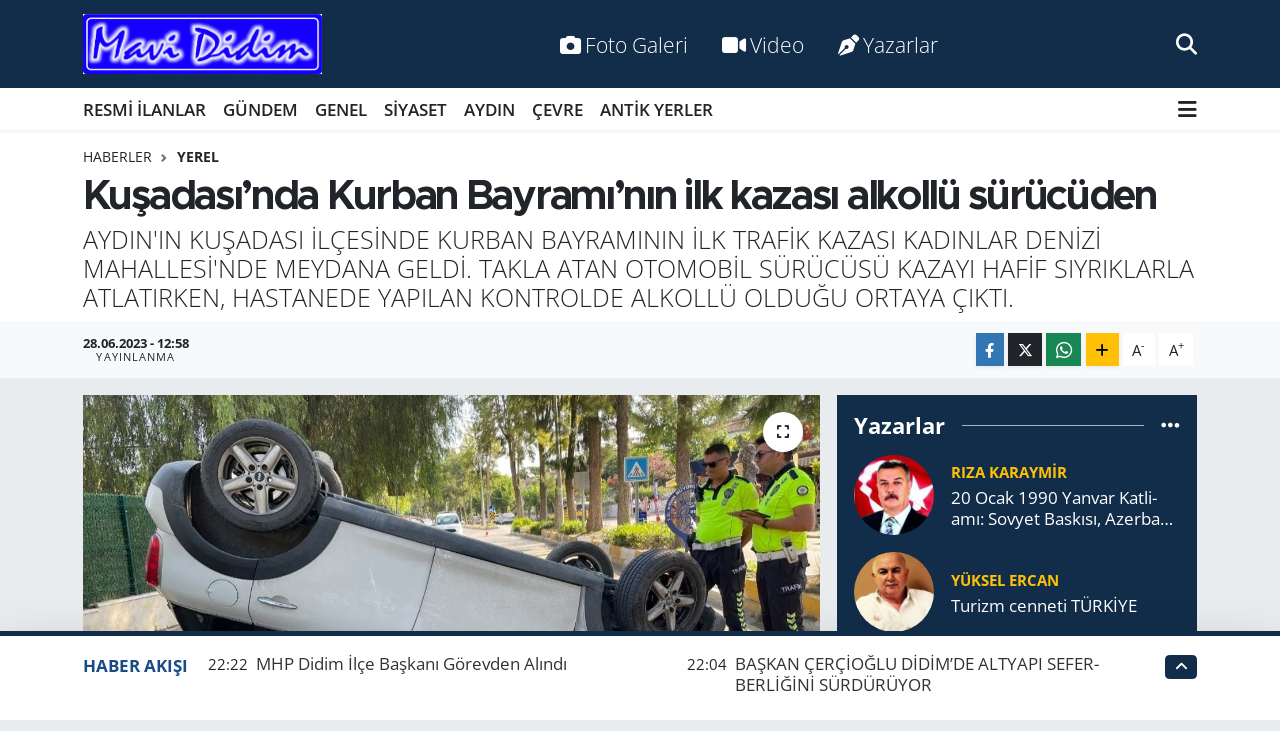

--- FILE ---
content_type: text/html; charset=UTF-8
request_url: https://www.mavididim.com.tr/kusadasinda-kurban-bayraminin-ilk-kazasi-alkollu-surucuden
body_size: 25106
content:
<!DOCTYPE html>
<html lang="tr" data-theme="flow">
<head>
<link rel="dns-prefetch" href="//www.mavididim.com.tr">
<link rel="dns-prefetch" href="//mavididimcomtr.teimg.com">
<link rel="dns-prefetch" href="//static.tebilisim.com">
<link rel="dns-prefetch" href="//cdn.p.analitik.bik.gov.tr">
<link rel="dns-prefetch" href="//www.googletagmanager.com">
<link rel="dns-prefetch" href="//www.facebook.com">
<link rel="dns-prefetch" href="//www.twitter.com">
<link rel="dns-prefetch" href="//www.instagram.com">
<link rel="dns-prefetch" href="//www.w3.org">
<link rel="dns-prefetch" href="//x.com">
<link rel="dns-prefetch" href="//api.whatsapp.com">
<link rel="dns-prefetch" href="//www.linkedin.com">
<link rel="dns-prefetch" href="//pinterest.com">
<link rel="dns-prefetch" href="//t.me">
<link rel="dns-prefetch" href="//mavididimcomtr.teimg.comwww.mavididim.com.tr">
<link rel="dns-prefetch" href="//tebilisim.com">
<link rel="dns-prefetch" href="//facebook.com">
<link rel="dns-prefetch" href="//twitter.com">
<link rel="dns-prefetch" href="//www.google.com">

    <meta charset="utf-8">
<title>Kuşadası’nda Kurban Bayramı’nın ilk kazası alkollü sürücüden - Mavi Didim Gazetesi</title>
<meta name="description" content="AYDIN&#039;IN KUŞADASI İLÇESİNDE KURBAN BAYRAMININ İLK TRAFİK KAZASI KADINLAR DENİZİ MAHALLESİ&#039;NDE MEYDANA GELDİ. TAKLA ATAN OTOMOBİL SÜRÜCÜSÜ KAZAYI HAFİF SIYRIKLARLA ATLATIRKEN, HASTANEDE YAPILAN KONTROLDE ALKOLLÜ OLDUĞU ORTAYA ÇIKTI.">
<link rel="canonical" href="https://www.mavididim.com.tr/kusadasinda-kurban-bayraminin-ilk-kazasi-alkollu-surucuden">
<meta name="viewport" content="width=device-width,initial-scale=1">
<meta name="X-UA-Compatible" content="IE=edge">
<meta name="robots" content="max-image-preview:large">
<meta name="theme-color" content="#122d4a">
<meta name="title" content="Kuşadası’nda Kurban Bayramı’nın ilk kazası alkollü sürücüden">
<meta name="articleSection" content="news">
<meta name="datePublished" content="2023-06-28T12:58:22+03:00">
<meta name="dateModified" content="2023-06-28T17:46:28+03:00">
<meta name="articleAuthor" content="İhlas Haber Ajansı">
<meta name="author" content="İhlas Haber Ajansı">
<link rel="amphtml" href="https://www.mavididim.com.tr/kusadasinda-kurban-bayraminin-ilk-kazasi-alkollu-surucuden/amp">
<meta property="og:site_name" content="Mavi Didim Gazetesi">
<meta property="og:title" content="Kuşadası’nda Kurban Bayramı’nın ilk kazası alkollü sürücüden">
<meta property="og:description" content="AYDIN&#039;IN KUŞADASI İLÇESİNDE KURBAN BAYRAMININ İLK TRAFİK KAZASI KADINLAR DENİZİ MAHALLESİ&#039;NDE MEYDANA GELDİ. TAKLA ATAN OTOMOBİL SÜRÜCÜSÜ KAZAYI HAFİF SIYRIKLARLA ATLATIRKEN, HASTANEDE YAPILAN KONTROLDE ALKOLLÜ OLDUĞU ORTAYA ÇIKTI.">
<meta property="og:url" content="https://www.mavididim.com.tr/kusadasinda-kurban-bayraminin-ilk-kazasi-alkollu-surucuden">
<meta property="og:image" content="https://mavididimcomtr.teimg.com/crop/1280x720/mavididim-com-tr/uploads/2023/06/iha/kusadasinda-kurban-bayraminin-ilk-kazasi-alkollu-surucuden.jpg">
<meta property="og:image:width" content="1280">
<meta property="og:image:height" content="720">
<meta property="og:image:alt" content="Kuşadası’nda Kurban Bayramı’nın ilk kazası alkollü sürücüden">
<meta property="og:article:published_time" content="2023-06-28T12:58:22+03:00">
<meta property="og:article:modified_time" content="2023-06-28T17:46:28+03:00">
<meta property="og:type" content="article">
<meta name="twitter:card" content="summary_large_image">
<meta name="twitter:site" content="@mavi_didim">
<meta name="twitter:title" content="Kuşadası’nda Kurban Bayramı’nın ilk kazası alkollü sürücüden">
<meta name="twitter:description" content="AYDIN&#039;IN KUŞADASI İLÇESİNDE KURBAN BAYRAMININ İLK TRAFİK KAZASI KADINLAR DENİZİ MAHALLESİ&#039;NDE MEYDANA GELDİ. TAKLA ATAN OTOMOBİL SÜRÜCÜSÜ KAZAYI HAFİF SIYRIKLARLA ATLATIRKEN, HASTANEDE YAPILAN KONTROLDE ALKOLLÜ OLDUĞU ORTAYA ÇIKTI.">
<meta name="twitter:image" content="https://mavididimcomtr.teimg.com/crop/1280x720/mavididim-com-tr/uploads/2023/06/iha/kusadasinda-kurban-bayraminin-ilk-kazasi-alkollu-surucuden.jpg">
<meta name="twitter:url" content="https://www.mavididim.com.tr/kusadasinda-kurban-bayraminin-ilk-kazasi-alkollu-surucuden">
<link rel="shortcut icon" type="image/x-icon" href="https://mavididimcomtr.teimg.com/mavididim-com-tr/uploads/2025/09/mavididimgazetesi.jpg">
<link rel="manifest" href="https://www.mavididim.com.tr/manifest.json?v=6.6.4" />
<link rel="preload" href="https://static.tebilisim.com/flow/assets/css/font-awesome/fa-solid-900.woff2" as="font" type="font/woff2" crossorigin />
<link rel="preload" href="https://static.tebilisim.com/flow/assets/css/font-awesome/fa-brands-400.woff2" as="font" type="font/woff2" crossorigin />
<link rel="preload" href="https://static.tebilisim.com/flow/assets/css/weather-icons/font/weathericons-regular-webfont.woff2" as="font" type="font/woff2" crossorigin />
<link rel="preload" href="https://static.tebilisim.com/flow/vendor/te/fonts/open-sans/open-sans.woff2" as="font" type="font/woff2" crossorigin />

<link rel="preload"
	href="https://static.tebilisim.com/flow/vendor/te/fonts/metropolis/metropolis-bold.woff2"
	as="font" type="font/woff2" crossorigin />
<link rel="preload"
	href="https://static.tebilisim.com/flow/vendor/te/fonts/metropolis/metropolis-light.woff2"
	as="font" type="font/woff2" crossorigin />
<link rel="preload"
	href="https://static.tebilisim.com/flow/vendor/te/fonts/metropolis/metropolis-medium.woff2"
	as="font" type="font/woff2" crossorigin />
<link rel="preload"
	href="https://static.tebilisim.com/flow/vendor/te/fonts/metropolis/metropolis-regular.woff2"
	as="font" type="font/woff2" crossorigin />
<link rel="preload"
	href="https://static.tebilisim.com/flow/vendor/te/fonts/metropolis/metropolis-semibold.woff2"
	as="font" type="font/woff2" crossorigin />

<link rel="preload" as="style" href="https://static.tebilisim.com/flow/vendor/te/fonts/open-sans.css?v=6.6.4">
<link rel="stylesheet" href="https://static.tebilisim.com/flow/vendor/te/fonts/open-sans.css?v=6.6.4">
<link rel="preload" as="style" href="https://static.tebilisim.com/flow/vendor/te/fonts/metropolis.css?v=6.6.4">
<link rel="stylesheet" href="https://static.tebilisim.com/flow/vendor/te/fonts/metropolis.css?v=6.6.4">

<link rel="preload" as="image" href="https://mavididimcomtr.teimg.com/crop/1280x720/mavididim-com-tr/uploads/2023/06/iha/kusadasinda-kurban-bayraminin-ilk-kazasi-alkollu-surucuden.jpg">
<style>:root {
        --te-link-color: #333;
        --te-link-hover-color: #000;
        --te-font: "Open Sans";
        --te-secondary-font: "Metropolis";
        --te-h1-font-size: 41px;
        --te-color: #122d4a;
        --te-hover-color: #194c82;
        --mm-ocd-width: 85%!important; /*  Mobil Menü Genişliği */
        --swiper-theme-color: var(--te-color)!important;
        --header-13-color: #ffc107;
    }</style><link rel="preload" as="style" href="https://static.tebilisim.com/flow/assets/vendor/bootstrap/css/bootstrap.min.css?v=6.6.4">
<link rel="stylesheet" href="https://static.tebilisim.com/flow/assets/vendor/bootstrap/css/bootstrap.min.css?v=6.6.4">
<link rel="preload" as="style" href="https://static.tebilisim.com/flow/assets/css/app6.6.4.min.css">
<link rel="stylesheet" href="https://static.tebilisim.com/flow/assets/css/app6.6.4.min.css">



<script type="application/ld+json">{"@context":"https:\/\/schema.org","@type":"WebSite","url":"https:\/\/www.mavididim.com.tr","potentialAction":{"@type":"SearchAction","target":"https:\/\/www.mavididim.com.tr\/arama?q={query}","query-input":"required name=query"}}</script>

<script type="application/ld+json">{"@context":"https:\/\/schema.org","@type":"NewsMediaOrganization","url":"https:\/\/www.mavididim.com.tr","name":"Mavi Didim Gazetesi","logo":"https:\/\/mavididimcomtr.teimg.com\/mavididim-com-tr\/uploads\/2023\/04\/mav-didim.jpg","sameAs":["https:\/\/www.facebook.com\/mavididimcomtr","https:\/\/www.twitter.com\/mavi_didim","https:\/\/www.instagram.com\/mavididimgazetesi"]}</script>

<script type="application/ld+json">{"@context":"https:\/\/schema.org","@graph":[{"@type":"SiteNavigationElement","name":"Ana Sayfa","url":"https:\/\/www.mavididim.com.tr","@id":"https:\/\/www.mavididim.com.tr"},{"@type":"SiteNavigationElement","name":"G\u00dcNDEM","url":"https:\/\/www.mavididim.com.tr\/gundem","@id":"https:\/\/www.mavididim.com.tr\/gundem"},{"@type":"SiteNavigationElement","name":"SPOR","url":"https:\/\/www.mavididim.com.tr\/spor","@id":"https:\/\/www.mavididim.com.tr\/spor"},{"@type":"SiteNavigationElement","name":"S\u0130YASET","url":"https:\/\/www.mavididim.com.tr\/siyaset","@id":"https:\/\/www.mavididim.com.tr\/siyaset"},{"@type":"SiteNavigationElement","name":"SA\u011eLIK","url":"https:\/\/www.mavididim.com.tr\/saglik","@id":"https:\/\/www.mavididim.com.tr\/saglik"},{"@type":"SiteNavigationElement","name":"E\u011e\u0130T\u0130M","url":"https:\/\/www.mavididim.com.tr\/egitim","@id":"https:\/\/www.mavididim.com.tr\/egitim"},{"@type":"SiteNavigationElement","name":"ANT\u0130K YERLER","url":"https:\/\/www.mavididim.com.tr\/antik-yerler","@id":"https:\/\/www.mavididim.com.tr\/antik-yerler"},{"@type":"SiteNavigationElement","name":"\u00c7EVRE","url":"https:\/\/www.mavididim.com.tr\/cevre","@id":"https:\/\/www.mavididim.com.tr\/cevre"},{"@type":"SiteNavigationElement","name":"ASAY\u0130\u015e","url":"https:\/\/www.mavididim.com.tr\/asayis","@id":"https:\/\/www.mavididim.com.tr\/asayis"},{"@type":"SiteNavigationElement","name":"GENEL","url":"https:\/\/www.mavididim.com.tr\/genel","@id":"https:\/\/www.mavididim.com.tr\/genel"},{"@type":"SiteNavigationElement","name":"K\u00dcLT\u00dcR SANAT","url":"https:\/\/www.mavididim.com.tr\/kultur-sanat","@id":"https:\/\/www.mavididim.com.tr\/kultur-sanat"},{"@type":"SiteNavigationElement","name":"POL\u0130T\u0130KA","url":"https:\/\/www.mavididim.com.tr\/politika","@id":"https:\/\/www.mavididim.com.tr\/politika"},{"@type":"SiteNavigationElement","name":"EKONOM\u0130","url":"https:\/\/www.mavididim.com.tr\/ekonomi","@id":"https:\/\/www.mavididim.com.tr\/ekonomi"},{"@type":"SiteNavigationElement","name":"RESM\u0130 \u0130LANLAR","url":"https:\/\/www.mavididim.com.tr\/resmi-ilanlar","@id":"https:\/\/www.mavididim.com.tr\/resmi-ilanlar"},{"@type":"SiteNavigationElement","name":"AYDIN","url":"https:\/\/www.mavididim.com.tr\/aydin","@id":"https:\/\/www.mavididim.com.tr\/aydin"},{"@type":"SiteNavigationElement","name":"Yerel","url":"https:\/\/www.mavididim.com.tr\/yerel","@id":"https:\/\/www.mavididim.com.tr\/yerel"},{"@type":"SiteNavigationElement","name":"HABERDE \u0130NSAN","url":"https:\/\/www.mavididim.com.tr\/haberde-insan","@id":"https:\/\/www.mavididim.com.tr\/haberde-insan"},{"@type":"SiteNavigationElement","name":"MAGAZ\u0130N","url":"https:\/\/www.mavididim.com.tr\/magazin","@id":"https:\/\/www.mavididim.com.tr\/magazin"},{"@type":"SiteNavigationElement","name":"B\u0130L\u0130M VE TEKNOLOJ\u0130","url":"https:\/\/www.mavididim.com.tr\/bilim-ve-teknoloji","@id":"https:\/\/www.mavididim.com.tr\/bilim-ve-teknoloji"},{"@type":"SiteNavigationElement","url":"https:\/\/www.mavididim.com.tr\/1701085106","@id":"https:\/\/www.mavididim.com.tr\/1701085106"},{"@type":"SiteNavigationElement","url":"https:\/\/www.mavididim.com.tr\/1701085110","@id":"https:\/\/www.mavididim.com.tr\/1701085110"},{"@type":"SiteNavigationElement","name":"D\u0130D\u0130M","url":"https:\/\/www.mavididim.com.tr\/didim","@id":"https:\/\/www.mavididim.com.tr\/didim"},{"@type":"SiteNavigationElement","url":"https:\/\/www.mavididim.com.tr\/1702314549","@id":"https:\/\/www.mavididim.com.tr\/1702314549"},{"@type":"SiteNavigationElement","name":"\u0130NG\u0130L\u0130ZCE \/ ENGLISH","url":"https:\/\/www.mavididim.com.tr\/ingilizce","@id":"https:\/\/www.mavididim.com.tr\/ingilizce"},{"@type":"SiteNavigationElement","name":"Telefon Rehberi","url":"https:\/\/www.mavididim.com.tr\/telefon-rehberi","@id":"https:\/\/www.mavididim.com.tr\/telefon-rehberi"},{"@type":"SiteNavigationElement","name":"\u0130leti\u015fim","url":"https:\/\/www.mavididim.com.tr\/iletisim","@id":"https:\/\/www.mavididim.com.tr\/iletisim"},{"@type":"SiteNavigationElement","name":"Gizlilik S\u00f6zle\u015fmesi","url":"https:\/\/www.mavididim.com.tr\/gizlilik-sozlesmesi","@id":"https:\/\/www.mavididim.com.tr\/gizlilik-sozlesmesi"},{"@type":"SiteNavigationElement","name":"Yazarlar","url":"https:\/\/www.mavididim.com.tr\/yazarlar","@id":"https:\/\/www.mavididim.com.tr\/yazarlar"},{"@type":"SiteNavigationElement","name":"Foto Galeri","url":"https:\/\/www.mavididim.com.tr\/foto-galeri","@id":"https:\/\/www.mavididim.com.tr\/foto-galeri"},{"@type":"SiteNavigationElement","name":"Video Galeri","url":"https:\/\/www.mavididim.com.tr\/video","@id":"https:\/\/www.mavididim.com.tr\/video"},{"@type":"SiteNavigationElement","name":"Biyografiler","url":"https:\/\/www.mavididim.com.tr\/biyografi","@id":"https:\/\/www.mavididim.com.tr\/biyografi"},{"@type":"SiteNavigationElement","name":"Firma Rehberi","url":"https:\/\/www.mavididim.com.tr\/rehber","@id":"https:\/\/www.mavididim.com.tr\/rehber"},{"@type":"SiteNavigationElement","name":"Seri \u0130lanlar","url":"https:\/\/www.mavididim.com.tr\/ilan","@id":"https:\/\/www.mavididim.com.tr\/ilan"},{"@type":"SiteNavigationElement","name":"Vefatlar","url":"https:\/\/www.mavididim.com.tr\/vefat","@id":"https:\/\/www.mavididim.com.tr\/vefat"},{"@type":"SiteNavigationElement","name":"R\u00f6portajlar","url":"https:\/\/www.mavididim.com.tr\/roportaj","@id":"https:\/\/www.mavididim.com.tr\/roportaj"},{"@type":"SiteNavigationElement","name":"Anketler","url":"https:\/\/www.mavididim.com.tr\/anketler","@id":"https:\/\/www.mavididim.com.tr\/anketler"},{"@type":"SiteNavigationElement","name":"Didim Bug\u00fcn, Yar\u0131n ve 1 Haftal\u0131k Hava Durumu Tahmini","url":"https:\/\/www.mavididim.com.tr\/didim-hava-durumu","@id":"https:\/\/www.mavididim.com.tr\/didim-hava-durumu"},{"@type":"SiteNavigationElement","name":"Didim Namaz Vakitleri","url":"https:\/\/www.mavididim.com.tr\/didim-namaz-vakitleri","@id":"https:\/\/www.mavididim.com.tr\/didim-namaz-vakitleri"},{"@type":"SiteNavigationElement","name":"Puan Durumu ve Fikst\u00fcr","url":"https:\/\/www.mavididim.com.tr\/futbol\/st-super-lig-puan-durumu-ve-fikstur","@id":"https:\/\/www.mavididim.com.tr\/futbol\/st-super-lig-puan-durumu-ve-fikstur"}]}</script>

<script type="application/ld+json">{"@context":"https:\/\/schema.org","@type":"BreadcrumbList","itemListElement":[{"@type":"ListItem","position":1,"item":{"@type":"Thing","@id":"https:\/\/www.mavididim.com.tr","name":"Haberler"}},{"@type":"ListItem","position":2,"item":{"@type":"Thing","@id":"https:\/\/www.mavididim.com.tr\/yerel","name":"Yerel"}},{"@type":"ListItem","position":3,"item":{"@type":"Thing","@id":"https:\/\/www.mavididim.com.tr\/kusadasinda-kurban-bayraminin-ilk-kazasi-alkollu-surucuden","name":"Ku\u015fadas\u0131\u2019nda Kurban Bayram\u0131\u2019n\u0131n ilk kazas\u0131 alkoll\u00fc s\u00fcr\u00fcc\u00fcden"}}]}</script>
<script type="application/ld+json">{"@context":"https:\/\/schema.org","@type":"NewsArticle","headline":"Ku\u015fadas\u0131\u2019nda Kurban Bayram\u0131\u2019n\u0131n ilk kazas\u0131 alkoll\u00fc s\u00fcr\u00fcc\u00fcden","articleSection":"Yerel","dateCreated":"2023-06-28T12:58:22+03:00","datePublished":"2023-06-28T12:58:22+03:00","dateModified":"2023-06-28T17:46:28+03:00","wordCount":198,"genre":"news","mainEntityOfPage":{"@type":"WebPage","@id":"https:\/\/www.mavididim.com.tr\/kusadasinda-kurban-bayraminin-ilk-kazasi-alkollu-surucuden"},"articleBody":"Ayd\u0131n\u2019\u0131n Ku\u015fadas\u0131 il\u00e7esinde Kurban Bayram\u0131\u2019n\u0131n ilk trafik kazas\u0131 Kad\u0131nlar Denizi Mahallesi\u2019nde meydana geldi. Takla atan otomobil s\u00fcr\u00fcc\u00fcs\u00fc kazay\u0131 hafif s\u0131yr\u0131klarla atlat\u0131rken, hastanede yap\u0131lan kontrolde alkoll\u00fc oldu\u011fu ortaya \u00e7\u0131kt\u0131.\nKaza, sabah saatlerinde Ku\u015fadas\u0131\u2019nda Kad\u0131nlar Denizi Caddesi\u2019nde ger\u00e7ekle\u015fti. Edinilen bilgiye g\u00f6re, 06 CRN 684 plakal\u0131 otomobil s\u00fcr\u00fcc\u00fcs\u00fc C.K. seyir halindeyken direksiyon hakimiyetini kaybetmesi sonucu \u00f6nce park halinde bulunan 70 HC 643 plakal\u0131 otomobile, ard\u0131ndan ref\u00fcje \u00e7arparak takla att\u0131. Kazay\u0131 g\u00f6ren vatanda\u015flar\u0131n ihbar\u0131 \u00fczerine b\u00f6lgeye ambulans ve polis ekipleri sevk edildi. Kazay\u0131 hafif s\u0131yr\u0131klarla atlatan otomobil s\u00fcr\u00fcc\u00fc C.K. ambulansla Ku\u015fadas\u0131 Devlet Hastanesine kald\u0131r\u0131ld\u0131. Kazada iki ara\u00e7ta maddi hasar meydana gelirken, yol k\u0131sa s\u00fcreli\u011fine trafi\u011fe kapand\u0131. \u00c7ekici yard\u0131m\u0131yla iki otomobil otoparka \u00e7ekildi.\n2,68 promil alkoll\u00fc \u00e7\u0131kt\u0131\nS\u00fcr\u00fcc\u00fc C.K.\u2019nin hastanede yap\u0131lan alkol testinde 2,68 promil alkoll\u00fc oldu\u011fu \u00f6\u011frenildi. Trafik ekipleri taraf\u0131ndan C.K.\u2019nin ehliyetine 6 ay s\u00fcreyle el koyulurken, toplam 4 bin 64 lira cezai i\u015flem uyguland\u0131.\nKazayla ilgili soru\u015fturma s\u00fcr\u00fcyor.\n","description":"AYDIN'IN KU\u015eADASI \u0130L\u00c7ES\u0130NDE KURBAN BAYRAMININ \u0130LK TRAF\u0130K KAZASI KADINLAR DEN\u0130Z\u0130 MAHALLES\u0130'NDE MEYDANA GELD\u0130. TAKLA ATAN OTOMOB\u0130L S\u00dcR\u00dcC\u00dcS\u00dc KAZAYI HAF\u0130F SIYRIKLARLA ATLATIRKEN, HASTANEDE YAPILAN KONTROLDE ALKOLL\u00dc OLDU\u011eU ORTAYA \u00c7IKTI.","inLanguage":"tr-TR","keywords":[],"image":{"@type":"ImageObject","url":"https:\/\/mavididimcomtr.teimg.com\/crop\/1280x720\/mavididim-com-tr\/uploads\/2023\/06\/iha\/kusadasinda-kurban-bayraminin-ilk-kazasi-alkollu-surucuden.jpg","width":"1280","height":"720","caption":"Ku\u015fadas\u0131\u2019nda Kurban Bayram\u0131\u2019n\u0131n ilk kazas\u0131 alkoll\u00fc s\u00fcr\u00fcc\u00fcden"},"publishingPrinciples":"https:\/\/www.mavididim.com.tr\/gizlilik-sozlesmesi","isFamilyFriendly":"http:\/\/schema.org\/True","isAccessibleForFree":"http:\/\/schema.org\/True","publisher":{"@type":"Organization","name":"Mavi Didim Gazetesi","image":"https:\/\/mavididimcomtr.teimg.com\/mavididim-com-tr\/uploads\/2023\/04\/mav-didim.jpg","logo":{"@type":"ImageObject","url":"https:\/\/mavididimcomtr.teimg.com\/mavididim-com-tr\/uploads\/2023\/04\/mav-didim.jpg","width":"640","height":"375"}},"author":{"@type":"Person","name":"Ergun Korkmaz","honorificPrefix":"","jobTitle":"","url":null}}</script>




<script type="04b5b6de857f4784ee699cd7-text/javascript">!function(){var t=document.createElement("script");t.setAttribute("src",'https://cdn.p.analitik.bik.gov.tr/tracker'+(typeof Intl!=="undefined"?(typeof (Intl||"").PluralRules!=="undefined"?'1':typeof Promise!=="undefined"?'2':typeof MutationObserver!=='undefined'?'3':'4'):'4')+'.js'),t.setAttribute("data-website-id","f05e8061-2bec-456f-bb89-3ebc3c3cff7e"),t.setAttribute("data-host-url",'//f05e8061-2bec-456f-bb89-3ebc3c3cff7e.collector.p.analitik.bik.gov.tr'),document.head.appendChild(t)}();</script>




<script async data-cfasync="false"
	src="https://www.googletagmanager.com/gtag/js?id=G-W4QZM0WZP2"></script>
<script data-cfasync="false">
	window.dataLayer = window.dataLayer || [];
	  function gtag(){dataLayer.push(arguments);}
	  gtag('js', new Date());
	  gtag('config', 'G-W4QZM0WZP2');
</script>




</head>




<body class="d-flex flex-column min-vh-100">

    
    

    <header class="header-2">
    <nav class="top-header navbar navbar-expand-lg">
        <div class="container">
            <div class="d-lg-none">
                <a href="#menu" title="Ana Menü" class="text-white"><i class="fa fa-bars fa-lg"></i></a>
            </div>
                        <a class="navbar-brand me-0" href="/" title="Mavi Didim Gazetesi">
                <img src="https://mavididimcomtr.teimg.com/mavididim-com-tr/uploads/2023/04/mav-didim.jpg" alt="Mavi Didim Gazetesi" width="239" height="40" class="light-mode img-fluid flow-logo">
<img src="https://mavididimcomtr.teimg.com/mavididim-com-tr/uploads/2023/04/mav-didim.jpg" alt="Mavi Didim Gazetesi" width="239" height="40" class="dark-mode img-fluid flow-logo d-none">

            </a>
            
            <div class="d-none d-lg-block top-menu">
                <ul  class="nav lead">
        <li class="nav-item   ">
        <a href="/foto-galeri" class="nav-link text-white" target="_self" title="Foto Galeri"><i class="fa fa-camera me-1 text-white mr-1"></i>Foto Galeri</a>
        
    </li>
        <li class="nav-item   ">
        <a href="/video" class="nav-link text-white" target="_self" title="Video"><i class="fa fa-video me-1 text-white mr-1"></i>Video</a>
        
    </li>
        <li class="nav-item   ">
        <a href="/yazarlar" class="nav-link text-white" target="_self" title="Yazarlar"><i class="fa fa-pen-nib me-1 text-white mr-1"></i>Yazarlar</a>
        
    </li>
    </ul>

            </div>
            <ul class="navigation-menu nav">
                
                <li class="nav-item">
                    <a href="/arama" class="" title="Ara">
                        <i class="fa fa-search fa-lg text-white"></i>
                    </a>
                </li>

            </ul>
        </div>
    </nav>
    <div class="main-menu navbar navbar-expand-lg bg-white d-none d-lg-block shadow-sm pt-0 pb-0">
        <div class="container">

            <ul  class="nav fw-semibold">
        <li class="nav-item   ">
        <a href="/resmi-ilanlar" class="nav-link text-dark" target="_self" title="RESMİ İLANLAR">RESMİ İLANLAR</a>
        
    </li>
        <li class="nav-item   ">
        <a href="/gundem" class="nav-link text-dark" target="_self" title="GÜNDEM">GÜNDEM</a>
        
    </li>
        <li class="nav-item   ">
        <a href="/genel" class="nav-link text-dark" target="_self" title="GENEL">GENEL</a>
        
    </li>
        <li class="nav-item   ">
        <a href="/siyaset" class="nav-link text-dark" target="_self" title="SİYASET">SİYASET</a>
        
    </li>
        <li class="nav-item   ">
        <a href="/aydin" class="nav-link text-dark" target="_self" title="AYDIN">AYDIN</a>
        
    </li>
        <li class="nav-item   ">
        <a href="/cevre" class="nav-link text-dark" target="_self" title="ÇEVRE">ÇEVRE</a>
        
    </li>
        <li class="nav-item   ">
        <a href="/antik-yerler" class="nav-link text-dark" target="_self" title="ANTİK YERLER">ANTİK YERLER</a>
        
    </li>
    </ul>


            <ul class="nav d-flex flex-nowrap align-items-center">

                

                <li class="nav-item dropdown position-static">
                    <a class="nav-link pe-0 text-dark" data-bs-toggle="dropdown" href="#" aria-haspopup="true" aria-expanded="false" title="Ana Menü"><i class="fa fa-bars fa-lg"></i></a>
                    <div class="mega-menu dropdown-menu dropdown-menu-end text-capitalize shadow-lg border-0 rounded-0">

    <div class="row g-3 small p-3">

                <div class="col">
            <div class="extra-sections bg-light p-3 border">
                <a href="https://www.mavididim.com.tr/aydin-nobetci-eczaneler" title="Nöbetçi Eczaneler" class="d-block border-bottom pb-2 mb-2" target="_self"><i class="fa-solid fa-capsules me-2"></i>Nöbetçi Eczaneler</a>
<a href="https://www.mavididim.com.tr/aydin-hava-durumu" title="Hava Durumu" class="d-block border-bottom pb-2 mb-2" target="_self"><i class="fa-solid fa-cloud-sun me-2"></i>Hava Durumu</a>
<a href="https://www.mavididim.com.tr/aydin-namaz-vakitleri" title="Namaz Vakitleri" class="d-block border-bottom pb-2 mb-2" target="_self"><i class="fa-solid fa-mosque me-2"></i>Namaz Vakitleri</a>
<a href="https://www.mavididim.com.tr/aydin-trafik-durumu" title="Trafik Durumu" class="d-block border-bottom pb-2 mb-2" target="_self"><i class="fa-solid fa-car me-2"></i>Trafik Durumu</a>
<a href="https://www.mavididim.com.tr/futbol/super-lig-puan-durumu-ve-fikstur" title="Süper Lig Puan Durumu ve Fikstür" class="d-block border-bottom pb-2 mb-2" target="_self"><i class="fa-solid fa-chart-bar me-2"></i>Süper Lig Puan Durumu ve Fikstür</a>
<a href="https://www.mavididim.com.tr/tum-mansetler" title="Tüm Manşetler" class="d-block border-bottom pb-2 mb-2" target="_self"><i class="fa-solid fa-newspaper me-2"></i>Tüm Manşetler</a>
<a href="https://www.mavididim.com.tr/sondakika-haberleri" title="Son Dakika Haberleri" class="d-block border-bottom pb-2 mb-2" target="_self"><i class="fa-solid fa-bell me-2"></i>Son Dakika Haberleri</a>

            </div>
        </div>
        
        <div class="col">
        <a href="/spor" class="d-block border-bottom  pb-2 mb-2" target="_self" title="SPOR">SPOR</a>
            <a href="/egitim" class="d-block border-bottom  pb-2 mb-2" target="_self" title="EĞİTİM">EĞİTİM</a>
            <a href="/asayis" class="d-block border-bottom  pb-2 mb-2" target="_self" title="ASAYİŞ">ASAYİŞ</a>
            <a href="/saglik" class="d-block border-bottom  pb-2 mb-2" target="_self" title="SAĞLIK">SAĞLIK</a>
            <a href="/antik-yerler" class="d-block border-bottom  pb-2 mb-2" target="_self" title="ANTİK YERLER">ANTİK YERLER</a>
            <a href="/kultur-sanat" class="d-block border-bottom  pb-2 mb-2" target="_self" title="KÜLTÜR SANAT">KÜLTÜR SANAT</a>
            <a href="/politika" class="d-block  pb-2 mb-2" target="_self" title="POLİTİKA">POLİTİKA</a>
        </div><div class="col">
            <a href="/ekonomi" class="d-block border-bottom  pb-2 mb-2" target="_self" title="EKONOMİ">EKONOMİ</a>
            <a href="/yerel" class="d-block border-bottom  pb-2 mb-2" target="_self" title="Yerel">Yerel</a>
            <a href="/haberde-insan" class="d-block border-bottom  pb-2 mb-2" target="_self" title="HABERDE İNSAN">HABERDE İNSAN</a>
            <a href="/magazin" class="d-block border-bottom  pb-2 mb-2" target="_self" title="MAGAZİN">MAGAZİN</a>
            <a href="/bilim-ve-teknoloji" class="d-block border-bottom  pb-2 mb-2" target="_self" title="BİLİM VE TEKNOLOJİ">BİLİM VE TEKNOLOJİ</a>
        </div>


    </div>

    <div class="p-3 bg-light">
                <a class="me-3"
            href="https://www.facebook.com/mavididimcomtr" target="_blank" rel="nofollow noreferrer noopener"><i class="fab fa-facebook me-2 text-navy"></i> Facebook</a>
                        <a class="me-3"
            href="https://www.twitter.com/mavi_didim" target="_blank" rel="nofollow noreferrer noopener"><i class="fab fa-x-twitter "></i> Twitter</a>
                        <a class="me-3"
            href="https://www.instagram.com/mavididimgazetesi" target="_blank" rel="nofollow noreferrer noopener"><i class="fab fa-instagram me-2 text-magenta"></i> Instagram</a>
                                                                    </div>

    <div class="mega-menu-footer p-2 bg-te-color">
        <a class="dropdown-item text-white" href="/kunye" title="Künye / İletişim"><i class="fa fa-id-card me-2"></i> Künye / İletişim</a>
        <a class="dropdown-item text-white" href="/iletisim" title="Bize Ulaşın"><i class="fa fa-envelope me-2"></i> Bize Ulaşın</a>
        <a class="dropdown-item text-white" href="/rss-baglantilari" title="RSS Bağlantıları"><i class="fa fa-rss me-2"></i> RSS Bağlantıları</a>
        <a class="dropdown-item text-white" href="/member/login" title="Üyelik Girişi"><i class="fa fa-user me-2"></i> Üyelik Girişi</a>
    </div>


</div>

                </li>
            </ul>
        </div>
    </div>
    <ul  class="mobile-categories d-lg-none list-inline bg-white">
        <li class="list-inline-item">
        <a href="/resmi-ilanlar" class="text-dark" target="_self" title="RESMİ İLANLAR">
                RESMİ İLANLAR
        </a>
    </li>
        <li class="list-inline-item">
        <a href="/gundem" class="text-dark" target="_self" title="GÜNDEM">
                GÜNDEM
        </a>
    </li>
        <li class="list-inline-item">
        <a href="/genel" class="text-dark" target="_self" title="GENEL">
                GENEL
        </a>
    </li>
        <li class="list-inline-item">
        <a href="/siyaset" class="text-dark" target="_self" title="SİYASET">
                SİYASET
        </a>
    </li>
        <li class="list-inline-item">
        <a href="/aydin" class="text-dark" target="_self" title="AYDIN">
                AYDIN
        </a>
    </li>
        <li class="list-inline-item">
        <a href="/cevre" class="text-dark" target="_self" title="ÇEVRE">
                ÇEVRE
        </a>
    </li>
        <li class="list-inline-item">
        <a href="/antik-yerler" class="text-dark" target="_self" title="ANTİK YERLER">
                ANTİK YERLER
        </a>
    </li>
    </ul>


</header>






<main class="single overflow-hidden" style="min-height: 300px">

            
    
    <div class="infinite" data-show-advert="1">

    

    <div class="infinite-item d-block" data-id="19979" data-category-id="39" data-reference="TE\Blog\Models\Post" data-json-url="/service/json/featured-infinite.json">

        

        <div class="post-header pt-3 bg-white">

    <div class="container">

        
        <nav class="meta-category d-flex justify-content-lg-start" style="--bs-breadcrumb-divider: url(&#34;data:image/svg+xml,%3Csvg xmlns='http://www.w3.org/2000/svg' width='8' height='8'%3E%3Cpath d='M2.5 0L1 1.5 3.5 4 1 6.5 2.5 8l4-4-4-4z' fill='%236c757d'/%3E%3C/svg%3E&#34;);" aria-label="breadcrumb">
        <ol class="breadcrumb mb-0">
            <li class="breadcrumb-item"><a href="https://www.mavididim.com.tr" class="breadcrumb_link" target="_self">Haberler</a></li>
            <li class="breadcrumb-item active fw-bold" aria-current="page"><a href="/yerel" target="_self" class="breadcrumb_link text-dark" title="Yerel">Yerel</a></li>
        </ol>
</nav>

        <h1 class="h2 fw-bold text-lg-start headline my-2" itemprop="headline">Kuşadası’nda Kurban Bayramı’nın ilk kazası alkollü sürücüden</h1>
        
        <h2 class="lead text-lg-start text-dark my-2 description" itemprop="description">AYDIN&#039;IN KUŞADASI İLÇESİNDE KURBAN BAYRAMININ İLK TRAFİK KAZASI KADINLAR DENİZİ MAHALLESİ&#039;NDE MEYDANA GELDİ. TAKLA ATAN OTOMOBİL SÜRÜCÜSÜ KAZAYI HAFİF SIYRIKLARLA ATLATIRKEN, HASTANEDE YAPILAN KONTROLDE ALKOLLÜ OLDUĞU ORTAYA ÇIKTI.</h2>
        
        <div class="news-tags">
    </div>

    </div>

    <div class="bg-light py-1">
        <div class="container d-flex justify-content-between align-items-center">

            <div class="meta-author">
    
    <div class="box">
    <time class="fw-bold">28.06.2023 - 12:58</time>
    <span class="info">Yayınlanma</span>
</div>

    
    
    

</div>


            <div class="share-area justify-content-end align-items-center d-none d-lg-flex">

    <div class="mobile-share-button-container mb-2 d-block d-md-none">
    <button class="btn btn-primary btn-sm rounded-0 shadow-sm w-100" onclick="if (!window.__cfRLUnblockHandlers) return false; handleMobileShare(event, 'Kuşadası’nda Kurban Bayramı’nın ilk kazası alkollü sürücüden', 'https://www.mavididim.com.tr/kusadasinda-kurban-bayraminin-ilk-kazasi-alkollu-surucuden')" title="Paylaş" data-cf-modified-04b5b6de857f4784ee699cd7-="">
        <i class="fas fa-share-alt me-2"></i>Paylaş
    </button>
</div>

<div class="social-buttons-new d-none d-md-flex justify-content-between">
    <a href="https://www.facebook.com/sharer/sharer.php?u=https%3A%2F%2Fwww.mavididim.com.tr%2Fkusadasinda-kurban-bayraminin-ilk-kazasi-alkollu-surucuden" onclick="if (!window.__cfRLUnblockHandlers) return false; initiateDesktopShare(event, 'facebook')" class="btn btn-primary btn-sm rounded-0 shadow-sm me-1" title="Facebook'ta Paylaş" data-platform="facebook" data-share-url="https://www.mavididim.com.tr/kusadasinda-kurban-bayraminin-ilk-kazasi-alkollu-surucuden" data-share-title="Kuşadası’nda Kurban Bayramı’nın ilk kazası alkollü sürücüden" rel="noreferrer nofollow noopener external" data-cf-modified-04b5b6de857f4784ee699cd7-="">
        <i class="fab fa-facebook-f"></i>
    </a>

    <a href="https://x.com/intent/tweet?url=https%3A%2F%2Fwww.mavididim.com.tr%2Fkusadasinda-kurban-bayraminin-ilk-kazasi-alkollu-surucuden&text=Ku%C5%9Fadas%C4%B1%E2%80%99nda+Kurban+Bayram%C4%B1%E2%80%99n%C4%B1n+ilk+kazas%C4%B1+alkoll%C3%BC+s%C3%BCr%C3%BCc%C3%BCden" onclick="if (!window.__cfRLUnblockHandlers) return false; initiateDesktopShare(event, 'twitter')" class="btn btn-dark btn-sm rounded-0 shadow-sm me-1" title="X'de Paylaş" data-platform="twitter" data-share-url="https://www.mavididim.com.tr/kusadasinda-kurban-bayraminin-ilk-kazasi-alkollu-surucuden" data-share-title="Kuşadası’nda Kurban Bayramı’nın ilk kazası alkollü sürücüden" rel="noreferrer nofollow noopener external" data-cf-modified-04b5b6de857f4784ee699cd7-="">
        <i class="fab fa-x-twitter text-white"></i>
    </a>

    <a href="https://api.whatsapp.com/send?text=Ku%C5%9Fadas%C4%B1%E2%80%99nda+Kurban+Bayram%C4%B1%E2%80%99n%C4%B1n+ilk+kazas%C4%B1+alkoll%C3%BC+s%C3%BCr%C3%BCc%C3%BCden+-+https%3A%2F%2Fwww.mavididim.com.tr%2Fkusadasinda-kurban-bayraminin-ilk-kazasi-alkollu-surucuden" onclick="if (!window.__cfRLUnblockHandlers) return false; initiateDesktopShare(event, 'whatsapp')" class="btn btn-success btn-sm rounded-0 btn-whatsapp shadow-sm me-1" title="Whatsapp'ta Paylaş" data-platform="whatsapp" data-share-url="https://www.mavididim.com.tr/kusadasinda-kurban-bayraminin-ilk-kazasi-alkollu-surucuden" data-share-title="Kuşadası’nda Kurban Bayramı’nın ilk kazası alkollü sürücüden" rel="noreferrer nofollow noopener external" data-cf-modified-04b5b6de857f4784ee699cd7-="">
        <i class="fab fa-whatsapp fa-lg"></i>
    </a>

    <div class="dropdown">
        <button class="dropdownButton btn btn-sm rounded-0 btn-warning border-none shadow-sm me-1" type="button" data-bs-toggle="dropdown" name="socialDropdownButton" title="Daha Fazla">
            <i id="icon" class="fa fa-plus"></i>
        </button>

        <ul class="dropdown-menu dropdown-menu-end border-0 rounded-1 shadow">
            <li>
                <a href="https://www.linkedin.com/sharing/share-offsite/?url=https%3A%2F%2Fwww.mavididim.com.tr%2Fkusadasinda-kurban-bayraminin-ilk-kazasi-alkollu-surucuden" class="dropdown-item" onclick="if (!window.__cfRLUnblockHandlers) return false; initiateDesktopShare(event, 'linkedin')" data-platform="linkedin" data-share-url="https://www.mavididim.com.tr/kusadasinda-kurban-bayraminin-ilk-kazasi-alkollu-surucuden" data-share-title="Kuşadası’nda Kurban Bayramı’nın ilk kazası alkollü sürücüden" rel="noreferrer nofollow noopener external" title="Linkedin" data-cf-modified-04b5b6de857f4784ee699cd7-="">
                    <i class="fab fa-linkedin text-primary me-2"></i>Linkedin
                </a>
            </li>
            <li>
                <a href="https://pinterest.com/pin/create/button/?url=https%3A%2F%2Fwww.mavididim.com.tr%2Fkusadasinda-kurban-bayraminin-ilk-kazasi-alkollu-surucuden&description=Ku%C5%9Fadas%C4%B1%E2%80%99nda+Kurban+Bayram%C4%B1%E2%80%99n%C4%B1n+ilk+kazas%C4%B1+alkoll%C3%BC+s%C3%BCr%C3%BCc%C3%BCden&media=" class="dropdown-item" onclick="if (!window.__cfRLUnblockHandlers) return false; initiateDesktopShare(event, 'pinterest')" data-platform="pinterest" data-share-url="https://www.mavididim.com.tr/kusadasinda-kurban-bayraminin-ilk-kazasi-alkollu-surucuden" data-share-title="Kuşadası’nda Kurban Bayramı’nın ilk kazası alkollü sürücüden" rel="noreferrer nofollow noopener external" title="Pinterest" data-cf-modified-04b5b6de857f4784ee699cd7-="">
                    <i class="fab fa-pinterest text-danger me-2"></i>Pinterest
                </a>
            </li>
            <li>
                <a href="https://t.me/share/url?url=https%3A%2F%2Fwww.mavididim.com.tr%2Fkusadasinda-kurban-bayraminin-ilk-kazasi-alkollu-surucuden&text=Ku%C5%9Fadas%C4%B1%E2%80%99nda+Kurban+Bayram%C4%B1%E2%80%99n%C4%B1n+ilk+kazas%C4%B1+alkoll%C3%BC+s%C3%BCr%C3%BCc%C3%BCden" class="dropdown-item" onclick="if (!window.__cfRLUnblockHandlers) return false; initiateDesktopShare(event, 'telegram')" data-platform="telegram" data-share-url="https://www.mavididim.com.tr/kusadasinda-kurban-bayraminin-ilk-kazasi-alkollu-surucuden" data-share-title="Kuşadası’nda Kurban Bayramı’nın ilk kazası alkollü sürücüden" rel="noreferrer nofollow noopener external" title="Telegram" data-cf-modified-04b5b6de857f4784ee699cd7-="">
                    <i class="fab fa-telegram-plane text-primary me-2"></i>Telegram
                </a>
            </li>
            <li class="border-0">
                <a class="dropdown-item" href="javascript:void(0)" onclick="if (!window.__cfRLUnblockHandlers) return false; printContent(event)" title="Yazdır" data-cf-modified-04b5b6de857f4784ee699cd7-="">
                    <i class="fas fa-print text-dark me-2"></i>
                    Yazdır
                </a>
            </li>
            <li class="border-0">
                <a class="dropdown-item" href="javascript:void(0)" onclick="if (!window.__cfRLUnblockHandlers) return false; copyURL(event, 'https://www.mavididim.com.tr/kusadasinda-kurban-bayraminin-ilk-kazasi-alkollu-surucuden')" rel="noreferrer nofollow noopener external" title="Bağlantıyı Kopyala" data-cf-modified-04b5b6de857f4784ee699cd7-="">
                    <i class="fas fa-link text-dark me-2"></i>
                    Kopyala
                </a>
            </li>
        </ul>
    </div>
</div>

<script type="04b5b6de857f4784ee699cd7-text/javascript">
    var shareableModelId = 19979;
    var shareableModelClass = 'TE\\Blog\\Models\\Post';

    function shareCount(id, model, platform, url) {
        fetch("https://www.mavididim.com.tr/sharecount", {
            method: 'POST',
            headers: {
                'Content-Type': 'application/json',
                'X-CSRF-TOKEN': document.querySelector('meta[name="csrf-token"]')?.getAttribute('content')
            },
            body: JSON.stringify({ id, model, platform, url })
        }).catch(err => console.error('Share count fetch error:', err));
    }

    function goSharePopup(url, title, width = 600, height = 400) {
        const left = (screen.width - width) / 2;
        const top = (screen.height - height) / 2;
        window.open(
            url,
            title,
            `width=${width},height=${height},left=${left},top=${top},resizable=yes,scrollbars=yes`
        );
    }

    async function handleMobileShare(event, title, url) {
        event.preventDefault();

        if (shareableModelId && shareableModelClass) {
            shareCount(shareableModelId, shareableModelClass, 'native_mobile_share', url);
        }

        const isAndroidWebView = navigator.userAgent.includes('Android') && !navigator.share;

        if (isAndroidWebView) {
            window.location.href = 'androidshare://paylas?title=' + encodeURIComponent(title) + '&url=' + encodeURIComponent(url);
            return;
        }

        if (navigator.share) {
            try {
                await navigator.share({ title: title, url: url });
            } catch (error) {
                if (error.name !== 'AbortError') {
                    console.error('Web Share API failed:', error);
                }
            }
        } else {
            alert("Bu cihaz paylaşımı desteklemiyor.");
        }
    }

    function initiateDesktopShare(event, platformOverride = null) {
        event.preventDefault();
        const anchor = event.currentTarget;
        const platform = platformOverride || anchor.dataset.platform;
        const webShareUrl = anchor.href;
        const contentUrl = anchor.dataset.shareUrl || webShareUrl;

        if (shareableModelId && shareableModelClass && platform) {
            shareCount(shareableModelId, shareableModelClass, platform, contentUrl);
        }

        goSharePopup(webShareUrl, platform ? platform.charAt(0).toUpperCase() + platform.slice(1) : "Share");
    }

    function copyURL(event, urlToCopy) {
        event.preventDefault();
        navigator.clipboard.writeText(urlToCopy).then(() => {
            alert('Bağlantı panoya kopyalandı!');
        }).catch(err => {
            console.error('Could not copy text: ', err);
            try {
                const textArea = document.createElement("textarea");
                textArea.value = urlToCopy;
                textArea.style.position = "fixed";
                document.body.appendChild(textArea);
                textArea.focus();
                textArea.select();
                document.execCommand('copy');
                document.body.removeChild(textArea);
                alert('Bağlantı panoya kopyalandı!');
            } catch (fallbackErr) {
                console.error('Fallback copy failed:', fallbackErr);
            }
        });
    }

    function printContent(event) {
        event.preventDefault();

        const triggerElement = event.currentTarget;
        const contextContainer = triggerElement.closest('.infinite-item') || document;

        const header      = contextContainer.querySelector('.post-header');
        const media       = contextContainer.querySelector('.news-section .col-lg-8 .inner, .news-section .col-lg-8 .ratio, .news-section .col-lg-8 iframe');
        const articleBody = contextContainer.querySelector('.article-text');

        if (!header && !media && !articleBody) {
            window.print();
            return;
        }

        let printHtml = '';
        
        if (header) {
            const titleEl = header.querySelector('h1');
            const descEl  = header.querySelector('.description, h2.lead');

            let cleanHeaderHtml = '<div class="printed-header">';
            if (titleEl) cleanHeaderHtml += titleEl.outerHTML;
            if (descEl)  cleanHeaderHtml += descEl.outerHTML;
            cleanHeaderHtml += '</div>';

            printHtml += cleanHeaderHtml;
        }

        if (media) {
            printHtml += media.outerHTML;
        }

        if (articleBody) {
            const articleClone = articleBody.cloneNode(true);
            articleClone.querySelectorAll('.post-flash').forEach(function (el) {
                el.parentNode.removeChild(el);
            });
            printHtml += articleClone.outerHTML;
        }
        const iframe = document.createElement('iframe');
        iframe.style.position = 'fixed';
        iframe.style.right = '0';
        iframe.style.bottom = '0';
        iframe.style.width = '0';
        iframe.style.height = '0';
        iframe.style.border = '0';
        document.body.appendChild(iframe);

        const frameWindow = iframe.contentWindow || iframe;
        const title = document.title || 'Yazdır';
        const headStyles = Array.from(document.querySelectorAll('link[rel="stylesheet"], style'))
            .map(el => el.outerHTML)
            .join('');

        iframe.onload = function () {
            try {
                frameWindow.focus();
                frameWindow.print();
            } finally {
                setTimeout(function () {
                    document.body.removeChild(iframe);
                }, 1000);
            }
        };

        const doc = frameWindow.document;
        doc.open();
        doc.write(`
            <!doctype html>
            <html lang="tr">
                <head>
<link rel="dns-prefetch" href="//www.mavididim.com.tr">
<link rel="dns-prefetch" href="//mavididimcomtr.teimg.com">
<link rel="dns-prefetch" href="//static.tebilisim.com">
<link rel="dns-prefetch" href="//cdn.p.analitik.bik.gov.tr">
<link rel="dns-prefetch" href="//www.googletagmanager.com">
<link rel="dns-prefetch" href="//www.facebook.com">
<link rel="dns-prefetch" href="//www.twitter.com">
<link rel="dns-prefetch" href="//www.instagram.com">
<link rel="dns-prefetch" href="//www.w3.org">
<link rel="dns-prefetch" href="//x.com">
<link rel="dns-prefetch" href="//api.whatsapp.com">
<link rel="dns-prefetch" href="//www.linkedin.com">
<link rel="dns-prefetch" href="//pinterest.com">
<link rel="dns-prefetch" href="//t.me">
<link rel="dns-prefetch" href="//mavididimcomtr.teimg.comwww.mavididim.com.tr">
<link rel="dns-prefetch" href="//tebilisim.com">
<link rel="dns-prefetch" href="//facebook.com">
<link rel="dns-prefetch" href="//twitter.com">
<link rel="dns-prefetch" href="//www.google.com">
                    <meta charset="utf-8">
                    <title>${title}</title>
                    ${headStyles}
                    <style>
                        html, body {
                            margin: 0;
                            padding: 0;
                            background: #ffffff;
                        }
                        .printed-article {
                            margin: 0;
                            padding: 20px;
                            box-shadow: none;
                            background: #ffffff;
                        }
                    </style>
                </head>
                <body>
                    <div class="printed-article">
                        ${printHtml}
                    </div>
                </body>
            </html>
        `);
        doc.close();
    }

    var dropdownButton = document.querySelector('.dropdownButton');
    if (dropdownButton) {
        var icon = dropdownButton.querySelector('#icon');
        var parentDropdown = dropdownButton.closest('.dropdown');
        if (parentDropdown && icon) {
            parentDropdown.addEventListener('show.bs.dropdown', function () {
                icon.classList.remove('fa-plus');
                icon.classList.add('fa-minus');
            });
            parentDropdown.addEventListener('hide.bs.dropdown', function () {
                icon.classList.remove('fa-minus');
                icon.classList.add('fa-plus');
            });
        }
    }
</script>

    
        
            <a href="#" title="Metin boyutunu küçült" class="te-textDown btn btn-sm btn-white rounded-0 me-1">A<sup>-</sup></a>
            <a href="#" title="Metin boyutunu büyüt" class="te-textUp btn btn-sm btn-white rounded-0 me-1">A<sup>+</sup></a>

            
        

    
</div>



        </div>


    </div>


</div>




        <div class="container g-0 g-sm-4">

            <div class="news-section overflow-hidden mt-lg-3">
                <div class="row g-3">
                    <div class="col-lg-8">

                        <div class="inner">
    <a href="https://mavididimcomtr.teimg.com/crop/1280x720/mavididim-com-tr/uploads/2023/06/iha/kusadasinda-kurban-bayraminin-ilk-kazasi-alkollu-surucuden.jpg" class="position-relative d-block" data-fancybox>
                        <div class="zoom-in-out m-3">
            <i class="fa fa-expand" style="font-size: 14px"></i>
        </div>
        <img class="img-fluid" src="https://mavididimcomtr.teimg.com/crop/1280x720/mavididim-com-tr/uploads/2023/06/iha/kusadasinda-kurban-bayraminin-ilk-kazasi-alkollu-surucuden.jpg" alt="Kuşadası’nda Kurban Bayramı’nın ilk kazası alkollü sürücüden" width="860" height="504" loading="eager" fetchpriority="high" decoding="async" style="width:100%; aspect-ratio: 860 / 504;" />
            </a>
</div>





                        <div class="d-flex d-lg-none justify-content-between align-items-center p-2">

    <div class="mobile-share-button-container mb-2 d-block d-md-none">
    <button class="btn btn-primary btn-sm rounded-0 shadow-sm w-100" onclick="if (!window.__cfRLUnblockHandlers) return false; handleMobileShare(event, 'Kuşadası’nda Kurban Bayramı’nın ilk kazası alkollü sürücüden', 'https://www.mavididim.com.tr/kusadasinda-kurban-bayraminin-ilk-kazasi-alkollu-surucuden')" title="Paylaş" data-cf-modified-04b5b6de857f4784ee699cd7-="">
        <i class="fas fa-share-alt me-2"></i>Paylaş
    </button>
</div>

<div class="social-buttons-new d-none d-md-flex justify-content-between">
    <a href="https://www.facebook.com/sharer/sharer.php?u=https%3A%2F%2Fwww.mavididim.com.tr%2Fkusadasinda-kurban-bayraminin-ilk-kazasi-alkollu-surucuden" onclick="if (!window.__cfRLUnblockHandlers) return false; initiateDesktopShare(event, 'facebook')" class="btn btn-primary btn-sm rounded-0 shadow-sm me-1" title="Facebook'ta Paylaş" data-platform="facebook" data-share-url="https://www.mavididim.com.tr/kusadasinda-kurban-bayraminin-ilk-kazasi-alkollu-surucuden" data-share-title="Kuşadası’nda Kurban Bayramı’nın ilk kazası alkollü sürücüden" rel="noreferrer nofollow noopener external" data-cf-modified-04b5b6de857f4784ee699cd7-="">
        <i class="fab fa-facebook-f"></i>
    </a>

    <a href="https://x.com/intent/tweet?url=https%3A%2F%2Fwww.mavididim.com.tr%2Fkusadasinda-kurban-bayraminin-ilk-kazasi-alkollu-surucuden&text=Ku%C5%9Fadas%C4%B1%E2%80%99nda+Kurban+Bayram%C4%B1%E2%80%99n%C4%B1n+ilk+kazas%C4%B1+alkoll%C3%BC+s%C3%BCr%C3%BCc%C3%BCden" onclick="if (!window.__cfRLUnblockHandlers) return false; initiateDesktopShare(event, 'twitter')" class="btn btn-dark btn-sm rounded-0 shadow-sm me-1" title="X'de Paylaş" data-platform="twitter" data-share-url="https://www.mavididim.com.tr/kusadasinda-kurban-bayraminin-ilk-kazasi-alkollu-surucuden" data-share-title="Kuşadası’nda Kurban Bayramı’nın ilk kazası alkollü sürücüden" rel="noreferrer nofollow noopener external" data-cf-modified-04b5b6de857f4784ee699cd7-="">
        <i class="fab fa-x-twitter text-white"></i>
    </a>

    <a href="https://api.whatsapp.com/send?text=Ku%C5%9Fadas%C4%B1%E2%80%99nda+Kurban+Bayram%C4%B1%E2%80%99n%C4%B1n+ilk+kazas%C4%B1+alkoll%C3%BC+s%C3%BCr%C3%BCc%C3%BCden+-+https%3A%2F%2Fwww.mavididim.com.tr%2Fkusadasinda-kurban-bayraminin-ilk-kazasi-alkollu-surucuden" onclick="if (!window.__cfRLUnblockHandlers) return false; initiateDesktopShare(event, 'whatsapp')" class="btn btn-success btn-sm rounded-0 btn-whatsapp shadow-sm me-1" title="Whatsapp'ta Paylaş" data-platform="whatsapp" data-share-url="https://www.mavididim.com.tr/kusadasinda-kurban-bayraminin-ilk-kazasi-alkollu-surucuden" data-share-title="Kuşadası’nda Kurban Bayramı’nın ilk kazası alkollü sürücüden" rel="noreferrer nofollow noopener external" data-cf-modified-04b5b6de857f4784ee699cd7-="">
        <i class="fab fa-whatsapp fa-lg"></i>
    </a>

    <div class="dropdown">
        <button class="dropdownButton btn btn-sm rounded-0 btn-warning border-none shadow-sm me-1" type="button" data-bs-toggle="dropdown" name="socialDropdownButton" title="Daha Fazla">
            <i id="icon" class="fa fa-plus"></i>
        </button>

        <ul class="dropdown-menu dropdown-menu-end border-0 rounded-1 shadow">
            <li>
                <a href="https://www.linkedin.com/sharing/share-offsite/?url=https%3A%2F%2Fwww.mavididim.com.tr%2Fkusadasinda-kurban-bayraminin-ilk-kazasi-alkollu-surucuden" class="dropdown-item" onclick="if (!window.__cfRLUnblockHandlers) return false; initiateDesktopShare(event, 'linkedin')" data-platform="linkedin" data-share-url="https://www.mavididim.com.tr/kusadasinda-kurban-bayraminin-ilk-kazasi-alkollu-surucuden" data-share-title="Kuşadası’nda Kurban Bayramı’nın ilk kazası alkollü sürücüden" rel="noreferrer nofollow noopener external" title="Linkedin" data-cf-modified-04b5b6de857f4784ee699cd7-="">
                    <i class="fab fa-linkedin text-primary me-2"></i>Linkedin
                </a>
            </li>
            <li>
                <a href="https://pinterest.com/pin/create/button/?url=https%3A%2F%2Fwww.mavididim.com.tr%2Fkusadasinda-kurban-bayraminin-ilk-kazasi-alkollu-surucuden&description=Ku%C5%9Fadas%C4%B1%E2%80%99nda+Kurban+Bayram%C4%B1%E2%80%99n%C4%B1n+ilk+kazas%C4%B1+alkoll%C3%BC+s%C3%BCr%C3%BCc%C3%BCden&media=" class="dropdown-item" onclick="if (!window.__cfRLUnblockHandlers) return false; initiateDesktopShare(event, 'pinterest')" data-platform="pinterest" data-share-url="https://www.mavididim.com.tr/kusadasinda-kurban-bayraminin-ilk-kazasi-alkollu-surucuden" data-share-title="Kuşadası’nda Kurban Bayramı’nın ilk kazası alkollü sürücüden" rel="noreferrer nofollow noopener external" title="Pinterest" data-cf-modified-04b5b6de857f4784ee699cd7-="">
                    <i class="fab fa-pinterest text-danger me-2"></i>Pinterest
                </a>
            </li>
            <li>
                <a href="https://t.me/share/url?url=https%3A%2F%2Fwww.mavididim.com.tr%2Fkusadasinda-kurban-bayraminin-ilk-kazasi-alkollu-surucuden&text=Ku%C5%9Fadas%C4%B1%E2%80%99nda+Kurban+Bayram%C4%B1%E2%80%99n%C4%B1n+ilk+kazas%C4%B1+alkoll%C3%BC+s%C3%BCr%C3%BCc%C3%BCden" class="dropdown-item" onclick="if (!window.__cfRLUnblockHandlers) return false; initiateDesktopShare(event, 'telegram')" data-platform="telegram" data-share-url="https://www.mavididim.com.tr/kusadasinda-kurban-bayraminin-ilk-kazasi-alkollu-surucuden" data-share-title="Kuşadası’nda Kurban Bayramı’nın ilk kazası alkollü sürücüden" rel="noreferrer nofollow noopener external" title="Telegram" data-cf-modified-04b5b6de857f4784ee699cd7-="">
                    <i class="fab fa-telegram-plane text-primary me-2"></i>Telegram
                </a>
            </li>
            <li class="border-0">
                <a class="dropdown-item" href="javascript:void(0)" onclick="if (!window.__cfRLUnblockHandlers) return false; printContent(event)" title="Yazdır" data-cf-modified-04b5b6de857f4784ee699cd7-="">
                    <i class="fas fa-print text-dark me-2"></i>
                    Yazdır
                </a>
            </li>
            <li class="border-0">
                <a class="dropdown-item" href="javascript:void(0)" onclick="if (!window.__cfRLUnblockHandlers) return false; copyURL(event, 'https://www.mavididim.com.tr/kusadasinda-kurban-bayraminin-ilk-kazasi-alkollu-surucuden')" rel="noreferrer nofollow noopener external" title="Bağlantıyı Kopyala" data-cf-modified-04b5b6de857f4784ee699cd7-="">
                    <i class="fas fa-link text-dark me-2"></i>
                    Kopyala
                </a>
            </li>
        </ul>
    </div>
</div>

<script type="04b5b6de857f4784ee699cd7-text/javascript">
    var shareableModelId = 19979;
    var shareableModelClass = 'TE\\Blog\\Models\\Post';

    function shareCount(id, model, platform, url) {
        fetch("https://www.mavididim.com.tr/sharecount", {
            method: 'POST',
            headers: {
                'Content-Type': 'application/json',
                'X-CSRF-TOKEN': document.querySelector('meta[name="csrf-token"]')?.getAttribute('content')
            },
            body: JSON.stringify({ id, model, platform, url })
        }).catch(err => console.error('Share count fetch error:', err));
    }

    function goSharePopup(url, title, width = 600, height = 400) {
        const left = (screen.width - width) / 2;
        const top = (screen.height - height) / 2;
        window.open(
            url,
            title,
            `width=${width},height=${height},left=${left},top=${top},resizable=yes,scrollbars=yes`
        );
    }

    async function handleMobileShare(event, title, url) {
        event.preventDefault();

        if (shareableModelId && shareableModelClass) {
            shareCount(shareableModelId, shareableModelClass, 'native_mobile_share', url);
        }

        const isAndroidWebView = navigator.userAgent.includes('Android') && !navigator.share;

        if (isAndroidWebView) {
            window.location.href = 'androidshare://paylas?title=' + encodeURIComponent(title) + '&url=' + encodeURIComponent(url);
            return;
        }

        if (navigator.share) {
            try {
                await navigator.share({ title: title, url: url });
            } catch (error) {
                if (error.name !== 'AbortError') {
                    console.error('Web Share API failed:', error);
                }
            }
        } else {
            alert("Bu cihaz paylaşımı desteklemiyor.");
        }
    }

    function initiateDesktopShare(event, platformOverride = null) {
        event.preventDefault();
        const anchor = event.currentTarget;
        const platform = platformOverride || anchor.dataset.platform;
        const webShareUrl = anchor.href;
        const contentUrl = anchor.dataset.shareUrl || webShareUrl;

        if (shareableModelId && shareableModelClass && platform) {
            shareCount(shareableModelId, shareableModelClass, platform, contentUrl);
        }

        goSharePopup(webShareUrl, platform ? platform.charAt(0).toUpperCase() + platform.slice(1) : "Share");
    }

    function copyURL(event, urlToCopy) {
        event.preventDefault();
        navigator.clipboard.writeText(urlToCopy).then(() => {
            alert('Bağlantı panoya kopyalandı!');
        }).catch(err => {
            console.error('Could not copy text: ', err);
            try {
                const textArea = document.createElement("textarea");
                textArea.value = urlToCopy;
                textArea.style.position = "fixed";
                document.body.appendChild(textArea);
                textArea.focus();
                textArea.select();
                document.execCommand('copy');
                document.body.removeChild(textArea);
                alert('Bağlantı panoya kopyalandı!');
            } catch (fallbackErr) {
                console.error('Fallback copy failed:', fallbackErr);
            }
        });
    }

    function printContent(event) {
        event.preventDefault();

        const triggerElement = event.currentTarget;
        const contextContainer = triggerElement.closest('.infinite-item') || document;

        const header      = contextContainer.querySelector('.post-header');
        const media       = contextContainer.querySelector('.news-section .col-lg-8 .inner, .news-section .col-lg-8 .ratio, .news-section .col-lg-8 iframe');
        const articleBody = contextContainer.querySelector('.article-text');

        if (!header && !media && !articleBody) {
            window.print();
            return;
        }

        let printHtml = '';
        
        if (header) {
            const titleEl = header.querySelector('h1');
            const descEl  = header.querySelector('.description, h2.lead');

            let cleanHeaderHtml = '<div class="printed-header">';
            if (titleEl) cleanHeaderHtml += titleEl.outerHTML;
            if (descEl)  cleanHeaderHtml += descEl.outerHTML;
            cleanHeaderHtml += '</div>';

            printHtml += cleanHeaderHtml;
        }

        if (media) {
            printHtml += media.outerHTML;
        }

        if (articleBody) {
            const articleClone = articleBody.cloneNode(true);
            articleClone.querySelectorAll('.post-flash').forEach(function (el) {
                el.parentNode.removeChild(el);
            });
            printHtml += articleClone.outerHTML;
        }
        const iframe = document.createElement('iframe');
        iframe.style.position = 'fixed';
        iframe.style.right = '0';
        iframe.style.bottom = '0';
        iframe.style.width = '0';
        iframe.style.height = '0';
        iframe.style.border = '0';
        document.body.appendChild(iframe);

        const frameWindow = iframe.contentWindow || iframe;
        const title = document.title || 'Yazdır';
        const headStyles = Array.from(document.querySelectorAll('link[rel="stylesheet"], style'))
            .map(el => el.outerHTML)
            .join('');

        iframe.onload = function () {
            try {
                frameWindow.focus();
                frameWindow.print();
            } finally {
                setTimeout(function () {
                    document.body.removeChild(iframe);
                }, 1000);
            }
        };

        const doc = frameWindow.document;
        doc.open();
        doc.write(`
            <!doctype html>
            <html lang="tr">
                <head>
<link rel="dns-prefetch" href="//www.mavididim.com.tr">
<link rel="dns-prefetch" href="//mavididimcomtr.teimg.com">
<link rel="dns-prefetch" href="//static.tebilisim.com">
<link rel="dns-prefetch" href="//cdn.p.analitik.bik.gov.tr">
<link rel="dns-prefetch" href="//www.googletagmanager.com">
<link rel="dns-prefetch" href="//www.facebook.com">
<link rel="dns-prefetch" href="//www.twitter.com">
<link rel="dns-prefetch" href="//www.instagram.com">
<link rel="dns-prefetch" href="//www.w3.org">
<link rel="dns-prefetch" href="//x.com">
<link rel="dns-prefetch" href="//api.whatsapp.com">
<link rel="dns-prefetch" href="//www.linkedin.com">
<link rel="dns-prefetch" href="//pinterest.com">
<link rel="dns-prefetch" href="//t.me">
<link rel="dns-prefetch" href="//mavididimcomtr.teimg.comwww.mavididim.com.tr">
<link rel="dns-prefetch" href="//tebilisim.com">
<link rel="dns-prefetch" href="//facebook.com">
<link rel="dns-prefetch" href="//twitter.com">
<link rel="dns-prefetch" href="//www.google.com">
                    <meta charset="utf-8">
                    <title>${title}</title>
                    ${headStyles}
                    <style>
                        html, body {
                            margin: 0;
                            padding: 0;
                            background: #ffffff;
                        }
                        .printed-article {
                            margin: 0;
                            padding: 20px;
                            box-shadow: none;
                            background: #ffffff;
                        }
                    </style>
                </head>
                <body>
                    <div class="printed-article">
                        ${printHtml}
                    </div>
                </body>
            </html>
        `);
        doc.close();
    }

    var dropdownButton = document.querySelector('.dropdownButton');
    if (dropdownButton) {
        var icon = dropdownButton.querySelector('#icon');
        var parentDropdown = dropdownButton.closest('.dropdown');
        if (parentDropdown && icon) {
            parentDropdown.addEventListener('show.bs.dropdown', function () {
                icon.classList.remove('fa-plus');
                icon.classList.add('fa-minus');
            });
            parentDropdown.addEventListener('hide.bs.dropdown', function () {
                icon.classList.remove('fa-minus');
                icon.classList.add('fa-plus');
            });
        }
    }
</script>

    
        
        <div class="google-news share-are text-end">

            <a href="#" title="Metin boyutunu küçült" class="te-textDown btn btn-sm btn-white rounded-0 me-1">A<sup>-</sup></a>
            <a href="#" title="Metin boyutunu büyüt" class="te-textUp btn btn-sm btn-white rounded-0 me-1">A<sup>+</sup></a>

            
        </div>
        

    
</div>


                        <div class="card border-0 rounded-0 mb-3">
                            <div class="article-text container-padding" data-text-id="19979" property="articleBody">
                                
                                <p>Aydın’ın Kuşadası ilçesinde Kurban Bayramı’nın ilk trafik kazası Kadınlar Denizi Mahallesi’nde meydana geldi. Takla atan otomobil sürücüsü kazayı hafif sıyrıklarla atlatırken, hastanede yapılan kontrolde alkollü olduğu ortaya çıktı.
</p><div id="ad_121" data-channel="121" data-advert="temedya" data-rotation="120" class="mb-3 text-center"></div>
                                <div id="ad_121_mobile" data-channel="121" data-advert="temedya" data-rotation="120" class="mb-3 text-center"></div><div class="post-flash">
        <!--<h3 class="post-flash__title">Gözden kaçırmayın</h3>-->
                <a class="d-block bg-danger text-light my-3 p-1" href="/diyede-anlamli-bagis" title="DİYED’e anlamlı bağış…" target="_self">
            <div class="row g-0 align-items-center">
            <div class="col-5 col-sm-3">
                <img src="https://mavididimcomtr.teimg.com/crop/250x150/mavididim-com-tr/uploads/2024/08/diyed-1-6.jpg" loading="lazy" width="860" height="504" alt="DİYED’e anlamlı bağış…" class="img-fluid">
            </div>
            <div class="col-7 col-sm-9">
                <div class="post-flash-heading p-2">
                <div class="title-3-line mb-0 mb-md-2 fw-bold lh-sm text-white">DİYED’e anlamlı bağış…</div>
                <div class="btn btn-white text-danger btn-sm fw-bold d-none d-md-inline border-0" style="background-color: #fff!important ">İçeriği Görüntüle <i class="fa fa-arrow-right ps-2"></i></div>
                </div>
            </div>
            </div>
        </a>
            </div>
<p>Kaza, sabah saatlerinde Kuşadası’nda Kadınlar Denizi Caddesi’nde gerçekleşti. Edinilen bilgiye göre, 06 CRN 684 plakalı otomobil sürücüsü C.K. seyir halindeyken direksiyon hakimiyetini kaybetmesi sonucu önce park halinde bulunan 70 HC 643 plakalı otomobile, ardından refüje çarparak takla attı. Kazayı gören vatandaşların ihbarı üzerine bölgeye ambulans ve polis ekipleri sevk edildi. Kazayı hafif sıyrıklarla atlatan otomobil sürücü C.K. ambulansla Kuşadası Devlet Hastanesine kaldırıldı. Kazada iki araçta maddi hasar meydana gelirken, yol kısa süreliğine trafiğe kapandı. Çekici yardımıyla iki otomobil otoparka çekildi.
</p><p>2,68 promil alkollü çıktı
</p><p>Sürücü C.K.’nin hastanede yapılan alkol testinde 2,68 promil alkollü olduğu öğrenildi. Trafik ekipleri tarafından C.K.’nin ehliyetine 6 ay süreyle el koyulurken, toplam 4 bin 64 lira cezai işlem uygulandı.
</p><p>Kazayla ilgili soruşturma sürüyor.
</p></p><div class="article-source py-3 small border-top ">
            <span class="source-name pe-3"><strong>Kaynak: </strong><span>İhlas Haber Ajansı</span></span>
    </div>

                                                                
                            </div>
                        </div>

                        <div class="editors-choice my-3">
        <div class="row g-2">
                            <div class="col-12">
                    <a class="d-block bg-te-color p-1" href="/didime-dogalgaz-2027den-once-gelmeyecek" title="Didim’e do­ğal­gaz 2027’den önce gel­me­yecek:" target="_self">
                        <div class="row g-1 align-items-center">
                            <div class="col-5 col-sm-3">
                                <img src="https://mavididimcomtr.teimg.com/crop/250x150/mavididim-com-tr/uploads/2025/12/g-a-z.jpg" loading="lazy" width="860" height="504"
                                    alt="Didim’e do­ğal­gaz 2027’den önce gel­me­yecek:" class="img-fluid">
                            </div>
                            <div class="col-7 col-sm-9">
                                <div class="post-flash-heading p-2 text-white">
                                    <span class="mini-title d-none d-md-inline">Editörün Seçtiği</span>
                                    <div class="h4 title-3-line mb-0 fw-bold lh-sm">
                                        Didim’e do­ğal­gaz 2027’den önce gel­me­yecek:
                                    </div>
                                </div>
                            </div>
                        </div>
                    </a>
                </div>
                            <div class="col-12">
                    <a class="d-block bg-te-color p-1" href="/didim-belediyesi-ve-dihad-arasinda-cevre-ve-guvenlik-kamerasi-krizi" title="DİDİM BELEDİYESİ VE DİHAD ARA­SIN­DA “ÇEVRE” VE “GÜ­VENLİK KA­ME­RA­SI” KRİZİ" target="_self">
                        <div class="row g-1 align-items-center">
                            <div class="col-5 col-sm-3">
                                <img src="https://mavididimcomtr.teimg.com/crop/250x150/mavididim-com-tr/uploads/2025/11/d-i-a-d.jpg" loading="lazy" width="860" height="504"
                                    alt="DİDİM BELEDİYESİ VE DİHAD ARA­SIN­DA “ÇEVRE” VE “GÜ­VENLİK KA­ME­RA­SI” KRİZİ" class="img-fluid">
                            </div>
                            <div class="col-7 col-sm-9">
                                <div class="post-flash-heading p-2 text-white">
                                    <span class="mini-title d-none d-md-inline">Editörün Seçtiği</span>
                                    <div class="h4 title-3-line mb-0 fw-bold lh-sm">
                                        DİDİM BELEDİYESİ VE DİHAD ARA­SIN­DA “ÇEVRE” VE “GÜ­VENLİK KA­ME­RA­SI” KRİZİ
                                    </div>
                                </div>
                            </div>
                        </div>
                    </a>
                </div>
                            <div class="col-12">
                    <a class="d-block bg-te-color p-1" href="/didim-antalya-turizm-fuarinda-ditab-onculugunde-yerini-aliyor" title="DİDİM, AN­TAL­YA TURİZM FUARI’NDA DİTAB ÖN­CÜ­LÜ­ĞÜN­DE YERİNİ ALI­YOR" target="_self">
                        <div class="row g-1 align-items-center">
                            <div class="col-5 col-sm-3">
                                <img src="https://mavididimcomtr.teimg.com/crop/250x150/mavididim-com-tr/uploads/2025/10/8216dabe-960e-4740-a030-dc33883e8ad2.jpg" loading="lazy" width="860" height="504"
                                    alt="DİDİM, AN­TAL­YA TURİZM FUARI’NDA DİTAB ÖN­CÜ­LÜ­ĞÜN­DE YERİNİ ALI­YOR" class="img-fluid">
                            </div>
                            <div class="col-7 col-sm-9">
                                <div class="post-flash-heading p-2 text-white">
                                    <span class="mini-title d-none d-md-inline">Editörün Seçtiği</span>
                                    <div class="h4 title-3-line mb-0 fw-bold lh-sm">
                                        DİDİM, AN­TAL­YA TURİZM FUARI’NDA DİTAB ÖN­CÜ­LÜ­ĞÜN­DE YERİNİ ALI­YOR
                                    </div>
                                </div>
                            </div>
                        </div>
                    </a>
                </div>
                    </div>
    </div>





                        <div class="author-box my-3 p-3 bg-white">
        <div class="d-flex">
            <div class="flex-shrink-0">
                <a href="/muhabir/3/ergun-korkmaz" title="Ergun Korkmaz">
                    <img class="img-fluid rounded-circle" width="96" height="96"
                        src="[data-uri]" loading="lazy"
                        alt="Ergun Korkmaz">
                </a>
            </div>
            <div class="flex-grow-1 align-self-center ms-3">
                <div class="text-dark small text-uppercase">Editör Hakkında</div>
                <div class="h4"><a href="/muhabir/3/ergun-korkmaz" title="Ergun Korkmaz">Ergun Korkmaz</a></div>
                <div class="text-secondary small show-all-text mb-2"></div>

                <div class="social-buttons d-flex justify-content-start">
                                            <a href="/cdn-cgi/l/email-protection#65001702100b0e0a170e08041f5154250208040c094b060a08" class="btn btn-outline-dark btn-sm me-1 rounded-1" title="E-Mail" target="_blank"><i class="fa fa-envelope"></i></a>
                                                                                                                                        </div>

            </div>
        </div>
    </div>





                        <div class="related-news my-3 bg-white p-3">
    <div class="section-title d-flex mb-3 align-items-center">
        <div class="h2 lead flex-shrink-1 text-te-color m-0 text-nowrap fw-bold">Bunlar da ilginizi çekebilir</div>
        <div class="flex-grow-1 title-line ms-3"></div>
    </div>
    <div class="row g-3">
                <div class="col-6 col-lg-4">
            <a href="/apollon-tapinagina-yilin-ilk-on-ayinda-85-bin-730-ziyaretci" title="Apol­lon Ta­pı­na­ğına yılın ilk on ayın­da 85 bin 730 zi­ya­ret­çi" target="_self">
                <img class="img-fluid" src="https://mavididimcomtr.teimg.com/crop/250x150/mavididim-com-tr/uploads/2025/12/didim-apollon-tapinagi-1024x1024.jpg" width="860" height="504" alt="Apol­lon Ta­pı­na­ğına yılın ilk on ayın­da 85 bin 730 zi­ya­ret­çi"></a>
                <h3 class="h5 mt-1">
                    <a href="/apollon-tapinagina-yilin-ilk-on-ayinda-85-bin-730-ziyaretci" title="Apol­lon Ta­pı­na­ğına yılın ilk on ayın­da 85 bin 730 zi­ya­ret­çi" target="_self">Apol­lon Ta­pı­na­ğına yılın ilk on ayın­da 85 bin 730 zi­ya­ret­çi</a>
                </h3>
            </a>
        </div>
                <div class="col-6 col-lg-4">
            <a href="/ciftciler-pamuklar-yaniyor-acil-su-istiyoruz" title="Çift­çi­ler: &quot;Pa­muk­lar ya­nı­yor, acil su is­ti­yo­ruz!&quot;" target="_self">
                <img class="img-fluid" src="https://mavididimcomtr.teimg.com/crop/250x150/mavididim-com-tr/uploads/2025/07/p-a-m-u-k-1.jpg" width="860" height="504" alt="Çift­çi­ler: &quot;Pa­muk­lar ya­nı­yor, acil su is­ti­yo­ruz!&quot;"></a>
                <h3 class="h5 mt-1">
                    <a href="/ciftciler-pamuklar-yaniyor-acil-su-istiyoruz" title="Çift­çi­ler: &quot;Pa­muk­lar ya­nı­yor, acil su is­ti­yo­ruz!&quot;" target="_self">Çift­çi­ler: &quot;Pa­muk­lar ya­nı­yor, acil su is­ti­yo­ruz!&quot;</a>
                </h3>
            </a>
        </div>
                <div class="col-6 col-lg-4">
            <a href="/didimde-muhtarlara-zeytinde-iyi-tarim-uygulamalari-anlatildi" title="Didim’de Muh­tar­la­ra “Zey­tin­de İyi Tarım Uy­gu­la­ma­la­rı” An­la­tıl­dı" target="_self">
                <img class="img-fluid" src="https://mavididimcomtr.teimg.com/crop/250x150/mavididim-com-tr/uploads/2025/04/f-b-i-m-g-1744353180347.jpg" width="860" height="504" alt="Didim’de Muh­tar­la­ra “Zey­tin­de İyi Tarım Uy­gu­la­ma­la­rı” An­la­tıl­dı"></a>
                <h3 class="h5 mt-1">
                    <a href="/didimde-muhtarlara-zeytinde-iyi-tarim-uygulamalari-anlatildi" title="Didim’de Muh­tar­la­ra “Zey­tin­de İyi Tarım Uy­gu­la­ma­la­rı” An­la­tıl­dı" target="_self">Didim’de Muh­tar­la­ra “Zey­tin­de İyi Tarım Uy­gu­la­ma­la­rı” An­la­tıl­dı</a>
                </h3>
            </a>
        </div>
                <div class="col-6 col-lg-4">
            <a href="/didim-yangin-yeri" title="Didim yangın yeri!" target="_self">
                <img class="img-fluid" src="https://mavididimcomtr.teimg.com/crop/250x150/mavididim-com-tr/uploads/2024/08/whatsapp-image-2024-08-16-at-233642.jpeg" width="860" height="504" alt="Didim yangın yeri!"></a>
                <h3 class="h5 mt-1">
                    <a href="/didim-yangin-yeri" title="Didim yangın yeri!" target="_self">Didim yangın yeri!</a>
                </h3>
            </a>
        </div>
                <div class="col-6 col-lg-4">
            <a href="/diyede-anlamli-bagis" title="DİYED’e anlamlı bağış…" target="_self">
                <img class="img-fluid" src="https://mavididimcomtr.teimg.com/crop/250x150/mavididim-com-tr/uploads/2024/08/diyed-1-6.jpg" width="860" height="504" alt="DİYED’e anlamlı bağış…"></a>
                <h3 class="h5 mt-1">
                    <a href="/diyede-anlamli-bagis" title="DİYED’e anlamlı bağış…" target="_self">DİYED’e anlamlı bağış…</a>
                </h3>
            </a>
        </div>
                <div class="col-6 col-lg-4">
            <a href="/didim-marinada-piyano-resitali" title="Didim Marina’da piyano resitali" target="_self">
                <img class="img-fluid" src="https://mavididimcomtr.teimg.com/crop/250x150/mavididim-com-tr/uploads/2024/08/ae49a73b-7dbd-4774-bb6e-a82fbf4480ac.png" width="860" height="504" alt="Didim Marina’da piyano resitali"></a>
                <h3 class="h5 mt-1">
                    <a href="/didim-marinada-piyano-resitali" title="Didim Marina’da piyano resitali" target="_self">Didim Marina’da piyano resitali</a>
                </h3>
            </a>
        </div>
            </div>
</div>


                        

                                                    <div id="comments" class="bg-white mb-3 p-3">

    
    <div>
        <div class="section-title d-flex mb-3 align-items-center">
            <div class="h2 lead flex-shrink-1 text-te-color m-0 text-nowrap fw-bold">Yorumlar </div>
            <div class="flex-grow-1 title-line ms-3"></div>
        </div>


        <form method="POST" action="https://www.mavididim.com.tr/comments/add" accept-charset="UTF-8" id="form_19979"><input name="_token" type="hidden" value="vzHjJZD2HLtMGNVvtPxEyRi64cvpmd9Alu6MWNDO">
        <div id="nova_honeypot_bLemQ1mdfuBIbS9P_wrap" style="display: none" aria-hidden="true">
        <input id="nova_honeypot_bLemQ1mdfuBIbS9P"
               name="nova_honeypot_bLemQ1mdfuBIbS9P"
               type="text"
               value=""
                              autocomplete="nope"
               tabindex="-1">
        <input name="valid_from"
               type="text"
               value="[base64]"
                              autocomplete="off"
               tabindex="-1">
    </div>
        <input name="reference_id" type="hidden" value="19979">
        <input name="reference_type" type="hidden" value="TE\Blog\Models\Post">
        <input name="parent_id" type="hidden" value="0">


        <div class="form-row">
            <div class="form-group mb-3">
                <textarea class="form-control" rows="3" placeholder="Yorumlarınızı ve düşüncelerinizi bizimle paylaşın" required name="body" cols="50"></textarea>
            </div>
            <div class="form-group mb-3">
                <input class="form-control" placeholder="Adınız soyadınız" required name="name" type="text">
            </div>


            
            <div class="form-group mb-3">
                <button type="submit" class="btn btn-te-color add-comment" data-id="19979" data-reference="TE\Blog\Models\Post">
                    <span class="spinner-border spinner-border-sm d-none"></span>
                    Gönder
                </button>
            </div>


        </div>

                <div class="alert alert-warning" role="alert">
            <small>Yorum yazarak <a href="https://www.mavididim.com.tr/topluluk-kurallari"  class="text-danger" target="_blank">topluluk kurallarımızı </a>
 kabul etmiş bulunuyor ve tüm sorumluluğu üstleniyorsunuz. Yazılan yorumlardan Mavi Didim Gazetesi hiçbir şekilde sorumlu tutulamaz.
            </small>
        </div>
        
        </form>

        <div id="comment-area" class="comment_read_19979" data-post-id="19979" data-model="TE\Blog\Models\Post" data-action="/comments/list" ></div>

        
    </div>
</div>

                        

                    </div>

                    <div class="col-lg-4">
                        <!-- SECONDARY SIDEBAR -->
                        <!-- YAZARLAR -->
<div class="authors-sidebar mb-3 px-3 pt-3 bg-te-color">
    <div class="section-title d-flex mb-3 align-items-center">
        <div class="h4 lead flex-shrink-1 text-white m-0 text-nowrap">Yazarlar</div>
        <div class="flex-grow-1 title-line-light mx-3"></div>
        <div class="flex-shrink-1"><a href="/yazarlar" title="Tümü" class="text-white"><i class="fa fa-ellipsis-h fa-lg"></i></a></div>
    </div>
        <div class="d-flex pb-3">
        <div class="flex-shrink-0">
            <a href="/riza-karaymir" title="Rıza Karaymir" target="_self">
                <img src="https://mavididimcomtr.teimg.com/crop/200x200/mavididim-com-tr/uploads/2025/11/riza1.jpg" width="80" height="80" alt="Rıza Karaymir" loading="lazy" class="img-fluid rounded-circle">
            </a>
        </div>
        <div class="flex-grow-1 align-self-center ms-3">
            <div class="text-uppercase mb-1 small fw-bold">
                <a href="/riza-karaymir" title="Rıza Karaymir" class="text-warning"
                    target="_self">Rıza Karaymir</a>
            </div>
            <div class="title-2-line lh-sm ">
                <a href="/20-ocak-1990-yanvar-katliami-sovyet-baskisi-azerbaycan-milli-direnisi-ve-bagimsizlik-surecine-etkil" title="20 Ocak 1990 Yan­var Kat­li­amı: Sov­yet Bas­kı­sı, Azer­bay­can Milli Di­re­ni­şi ve Ba­ğım­sız­lık Sü­re­ci­ne Et­ki­l" class="d-block text-white" target="_self">20 Ocak 1990 Yan­var Kat­li­amı: Sov­yet Bas­kı­sı, Azer­bay­can Milli Di­re­ni­şi ve Ba­ğım­sız­lık Sü­re­ci­ne Et­ki­l</a>
            </div>
        </div>
    </div>
        <div class="d-flex pb-3">
        <div class="flex-shrink-0">
            <a href="/yuksel-ercan" title="Yüksel Ercan" target="_self">
                <img src="https://mavididimcomtr.teimg.com/crop/200x200/mavididim-com-tr/images/yazarlar/yuksel.jpg" width="80" height="80" alt="Yüksel Ercan" loading="lazy" class="img-fluid rounded-circle">
            </a>
        </div>
        <div class="flex-grow-1 align-self-center ms-3">
            <div class="text-uppercase mb-1 small fw-bold">
                <a href="/yuksel-ercan" title="Yüksel Ercan" class="text-warning"
                    target="_self">Yüksel Ercan</a>
            </div>
            <div class="title-2-line lh-sm ">
                <a href="/turizm-cenneti-turkiye" title="Turizm cenneti TÜRKİYE" class="d-block text-white" target="_self">Turizm cenneti TÜRKİYE</a>
            </div>
        </div>
    </div>
        <div class="d-flex pb-3">
        <div class="flex-shrink-0">
            <a href="/selma-erdal" title="Selma ERDAL" target="_self">
                <img src="https://mavididimcomtr.teimg.com/crop/200x200/mavididim-com-tr/uploads/2025/04/sema-erdal.jpg" width="80" height="80" alt="Selma ERDAL" loading="lazy" class="img-fluid rounded-circle">
            </a>
        </div>
        <div class="flex-grow-1 align-self-center ms-3">
            <div class="text-uppercase mb-1 small fw-bold">
                <a href="/selma-erdal" title="Selma ERDAL" class="text-warning"
                    target="_self">Selma ERDAL</a>
            </div>
            <div class="title-2-line lh-sm ">
                <a href="/pozitif-elektronlardan-vibelara" title="Pozitif Elektronlardan Vibe’lara" class="d-block text-white" target="_self">Pozitif Elektronlardan Vibe’lara</a>
            </div>
        </div>
    </div>
        <div class="d-flex pb-3">
        <div class="flex-shrink-0">
            <a href="/ferhan-ercan" title="Ferhan Ercan" target="_self">
                <img src="https://mavididimcomtr.teimg.com/crop/200x200/mavididim-com-tr/images/yazarlar/ferhan-ercan.jpg" width="80" height="80" alt="Ferhan Ercan" loading="lazy" class="img-fluid rounded-circle">
            </a>
        </div>
        <div class="flex-grow-1 align-self-center ms-3">
            <div class="text-uppercase mb-1 small fw-bold">
                <a href="/ferhan-ercan" title="Ferhan Ercan" class="text-warning"
                    target="_self">Ferhan Ercan</a>
            </div>
            <div class="title-2-line lh-sm ">
                <a href="/yoksulluk-yolunda" title="YOKSULLUK YOLUNDA(!)…" class="d-block text-white" target="_self">YOKSULLUK YOLUNDA(!)…</a>
            </div>
        </div>
    </div>
        <div class="d-flex pb-3">
        <div class="flex-shrink-0">
            <a href="/recep-orek" title="Recep ÖREK" target="_self">
                <img src="https://mavididimcomtr.teimg.com/crop/200x200/mavididim-com-tr/uploads/2024/10/recep.jpg" width="80" height="80" alt="Recep ÖREK" loading="lazy" class="img-fluid rounded-circle">
            </a>
        </div>
        <div class="flex-grow-1 align-self-center ms-3">
            <div class="text-uppercase mb-1 small fw-bold">
                <a href="/recep-orek" title="Recep ÖREK" class="text-warning"
                    target="_self">Recep ÖREK</a>
            </div>
            <div class="title-2-line lh-sm ">
                <a href="/kitaplar-dunyasindan-esintiler" title="KİTAPLAR DÜNYASINDAN ESİNTİLER" class="d-block text-white" target="_self">KİTAPLAR DÜNYASINDAN ESİNTİLER</a>
            </div>
        </div>
    </div>
        <div class="d-flex pb-3">
        <div class="flex-shrink-0">
            <a href="/ilter-gozkaya-holzhey" title="İlter Gözkaya-Holzhey" target="_self">
                <img src="https://mavididimcomtr.teimg.com/crop/200x200/mavididim-com-tr/images/yazarlar/ilter.jpg" width="80" height="80" alt="İlter Gözkaya-Holzhey" loading="lazy" class="img-fluid rounded-circle">
            </a>
        </div>
        <div class="flex-grow-1 align-self-center ms-3">
            <div class="text-uppercase mb-1 small fw-bold">
                <a href="/ilter-gozkaya-holzhey" title="İlter Gözkaya-Holzhey" class="text-warning"
                    target="_self">İlter Gözkaya-Holzhey</a>
            </div>
            <div class="title-2-line lh-sm ">
                <a href="/roman-yazari" title="ROMAN YA­ZA­RI" class="d-block text-white" target="_self">ROMAN YA­ZA­RI</a>
            </div>
        </div>
    </div>
        <div class="d-flex pb-3">
        <div class="flex-shrink-0">
            <a href="/faruk-haksal" title="Faruk Haksal" target="_self">
                <img src="https://mavididimcomtr.teimg.com/crop/200x200/mavididim-com-tr/images/yazarlar/faruk-haksal.jpg" width="80" height="80" alt="Faruk Haksal" loading="lazy" class="img-fluid rounded-circle">
            </a>
        </div>
        <div class="flex-grow-1 align-self-center ms-3">
            <div class="text-uppercase mb-1 small fw-bold">
                <a href="/faruk-haksal" title="Faruk Haksal" class="text-warning"
                    target="_self">Faruk Haksal</a>
            </div>
            <div class="title-2-line lh-sm ">
                <a href="/bolluk-ve-bol-gelme" title="BOL­LUK… VE BOL GELME" class="d-block text-white" target="_self">BOL­LUK… VE BOL GELME</a>
            </div>
        </div>
    </div>
        <div class="d-flex pb-3">
        <div class="flex-shrink-0">
            <a href="/aydin-nikbay" title="AYDIN NİKBAY" target="_self">
                <img src="https://mavididimcomtr.teimg.com/crop/200x200/mavididim-com-tr/uploads/2023/08/khjkhjkhk-3.jpg" width="80" height="80" alt="AYDIN NİKBAY" loading="lazy" class="img-fluid rounded-circle">
            </a>
        </div>
        <div class="flex-grow-1 align-self-center ms-3">
            <div class="text-uppercase mb-1 small fw-bold">
                <a href="/aydin-nikbay" title="AYDIN NİKBAY" class="text-warning"
                    target="_self">AYDIN NİKBAY</a>
            </div>
            <div class="title-2-line lh-sm ">
                <a href="/tbmm-kapisi" title="TBMM KAPISI" class="d-block text-white" target="_self">TBMM KAPISI</a>
            </div>
        </div>
    </div>
        <div class="d-flex pb-3">
        <div class="flex-shrink-0">
            <a href="/ergun-korkmaz" title="Ergun Korkmaz" target="_self">
                <img src="https://mavididimcomtr.teimg.com/crop/200x200/mavididim-com-tr/uploads/2025/11/e-r-g-3.jpg" width="80" height="80" alt="Ergun Korkmaz" loading="lazy" class="img-fluid rounded-circle">
            </a>
        </div>
        <div class="flex-grow-1 align-self-center ms-3">
            <div class="text-uppercase mb-1 small fw-bold">
                <a href="/ergun-korkmaz" title="Ergun Korkmaz" class="text-warning"
                    target="_self">Ergun Korkmaz</a>
            </div>
            <div class="title-2-line lh-sm ">
                <a href="/siyasetin-geldigi-yer-mezarlik-kapisi" title="Siyasetin Geldiği Yer, Mezarlık Kapısı" class="d-block text-white" target="_self">Siyasetin Geldiği Yer, Mezarlık Kapısı</a>
            </div>
        </div>
    </div>
        <div class="d-flex pb-3">
        <div class="flex-shrink-0">
            <a href="/umut-kasan-1" title="Umut KAŞAN" target="_self">
                <img src="https://mavididimcomtr.teimg.com/crop/200x200/mavididim-com-tr/uploads/2024/12/umut-kasan-mavi-didim.png" width="80" height="80" alt="Umut KAŞAN" loading="lazy" class="img-fluid rounded-circle">
            </a>
        </div>
        <div class="flex-grow-1 align-self-center ms-3">
            <div class="text-uppercase mb-1 small fw-bold">
                <a href="/umut-kasan-1" title="Umut KAŞAN" class="text-warning"
                    target="_self">Umut KAŞAN</a>
            </div>
            <div class="title-2-line lh-sm ">
                <a href="/rant-degil-kamu-yarari-kazansin" title="“RANT DEĞİL KAMU YARARI KAZANSIN!" class="d-block text-white" target="_self">“RANT DEĞİL KAMU YARARI KAZANSIN!</a>
            </div>
        </div>
    </div>
    </div>




                    </div>

                </div>
            </div>
        </div>

                    <a href="/aydin-protokolu-bayramlasti-1" class="d-none pagination__next"></a>
            </div>



</div>


</main>


<footer class="mt-auto">

                    <footer class="mt-auto">
    <div class="footer-4 bg-gradient-te text-light mt-3 small">
        <div class="container">
            <div class="row g-3">
                <div class="col-lg-4">
                    <div class="logo-area text-center text-lg-start my-3">
                        <a href="/" title="Mavi Didim Gazetesi" class="d-block mb-3">
                            <img src="https://mavididimcomtr.teimg.comhttps://www.mavididim.com.tr/vendor/te/assets/images/placeholder.png" alt="Mavi Didim Gazetesi" width="231" height="40" class="light-mode img-fluid flow-logo">
<img src="https://mavididimcomtr.teimg.com/mavididim-com-tr/uploads/2023/04/mav-didim.jpg" alt="Mavi Didim Gazetesi" width="239" height="40" class="dark-mode img-fluid flow-logo d-none">

                        </a>
                        <p class="text-white">mavididimcomtr, yepyeni temasıyla sizleri buluştururken, sadelik ve modernizmi bir araya getiriyor. Şatafattan kaçınıyor ve insanlara haber okuyabilecekleri bir altyapı sunuyor. 1997&#039;den beri Didim de yayın yapan tek vasıflı gazete....</p>
                    </div>
                </div>
                <div class="col-lg-4">
                    <div class="firm-infos my-3 text-center text-lg-start">
                                                <div class="te-address mb-3">
                            <i class="fa fa-map me-2 text-warning"></i>
                            <span class="text-white">Atatürk Bulvarı Efeler Mahallesi 1398 sokak Efendi İş Hanı No:1/B Didim-Aydın</span>
                        </div>
                                                                        <div class="te-phone mb-3">
                            <i class="fa fa-phone me-2 text-warning"></i>
                            <a href="tel:05322311862" class="text-white">05322311862</a>
                        </div>
                                                                        <div class="te-email">
                            <i class="fa fa-envelope me-2 text-warning"></i>
                            <a href="/cdn-cgi/l/email-protection#3e595f445b4a5b535f48575a575a57537e59535f5752105d5153" class="text-white"><span class="__cf_email__" data-cfemail="fe999f849b8a9b939f88979a979a9793be99939f9792d09d9193">[email&#160;protected]</span></a>
                        </div>
                                            </div>
                </div>
                <div class="col-lg-4 align-self-center text-center">
                    <div class="social-buttons my-3">

                        <a class="btn-outline-light text-center px-0 btn rounded-circle " rel="nofollow"
    href="https://www.facebook.com/mavididimcomtr" target="_blank" title="Facebook">
    <i class="fab fa-facebook-f"></i>
</a>
<a class="btn-outline-light text-center px-0 btn rounded-circle" rel="nofollow" href="https://www.twitter.com/mavi_didim" target="_blank" title="X">
    <i class="fab fa-x-twitter"></i>
</a>
<a class="btn-outline-light text-center px-0 btn rounded-circle" rel="nofollow"
    href="https://www.instagram.com/mavididimgazetesi" target="_blank" title="Instagram">
    <i class="fab fa-instagram"></i>
</a>


                        <a class="btn btn-outline-light px-0" rel="nofollow" href="/rss" target="_blank" title="RSS"> <i class="fa fa-rss"></i></a>

                    </div>
                    <div class="mobile-apps d-flex g-1 my-3 justify-content-center">
                        
                    </div>
                </div>
            </div>
                        <div class="footer-extra-links my-3 p-3 bg-transparent-50">
                <nav class="row g-3">
                    <div class="col-6 col-lg-3"><a href="https://www.mavididim.com.tr/aydin-nobetci-eczaneler" title="Nöbetçi Eczaneler" class="text-white d-block" target="_self"><i class="fa-solid fa-capsules me-2 text-warning"></i>Nöbetçi Eczaneler</a></div>
<div class="col-6 col-lg-3"><a href="https://www.mavididim.com.tr/aydin-hava-durumu" title="Hava Durumu" class="text-white d-block" target="_self"><i class="fa-solid fa-cloud-sun me-2 text-warning"></i>Hava Durumu</a></div>
<div class="col-6 col-lg-3"><a href="https://www.mavididim.com.tr/aydin-namaz-vakitleri" title="Namaz Vakitleri" class="text-white d-block" target="_self"><i class="fa-solid fa-mosque me-2 text-warning"></i>Namaz Vakitleri</a></div>
<div class="col-6 col-lg-3"><a href="https://www.mavididim.com.tr/aydin-trafik-durumu" title="Trafik Durumu" class="text-white d-block" target="_self"><i class="fa-solid fa-car me-2 text-warning"></i>Trafik Durumu</a></div>
<div class="col-6 col-lg-3"><a href="https://www.mavididim.com.tr/futbol/super-lig-puan-durumu-ve-fikstur" title="Süper Lig Puan Durumu ve Fikstür" class="text-white d-block" target="_self"><i class="fa-solid fa-chart-bar me-2 text-warning"></i>Süper Lig Puan Durumu ve Fikstür</a></div>
<div class="col-6 col-lg-3"><a href="https://www.mavididim.com.tr/tum-mansetler" title="Tüm Manşetler" class="text-white d-block" target="_self"><i class="fa-solid fa-newspaper me-2 text-warning"></i>Tüm Manşetler</a></div>
<div class="col-6 col-lg-3"><a href="https://www.mavididim.com.tr/sondakika-haberleri" title="Son Dakika Haberleri" class="text-white d-block" target="_self"><i class="fa-solid fa-bell me-2 text-warning"></i>Son Dakika Haberleri</a></div>
<div class="col-6 col-lg-3"><a href="https://www.mavididim.com.tr/arsiv" title="Haber Arşivi" class="text-white d-block" target="_self"><i class="fa-solid fa-folder-open me-2 text-warning"></i>Haber Arşivi</a></div>

                </nav>
            </div>
                    </div>
    </div>

</footer>

<div class="copyright py-3 bg-gradient-te">
    <div class="container">
        <div class="row small align-items-center">
            <div class="col-lg-8">
                <ul  class="footer list-inline text-center text-lg-start">
        <li class="list-inline-item  ">
        <a href="/resmi-ilanlar" class="text-white list-inline-item" target="_self" title="RESMİ İLANLAR">RESMİ İLANLAR</a>
    </li>
        <li class="list-inline-item  ">
        <a href="/gundem" class="text-white list-inline-item" target="_self" title="GÜNDEM">GÜNDEM</a>
    </li>
        <li class="list-inline-item  ">
        <a href="/genel" class="text-white list-inline-item" target="_self" title="GENEL">GENEL</a>
    </li>
        <li class="list-inline-item  ">
        <a href="/siyaset" class="text-white list-inline-item" target="_self" title="SİYASET">SİYASET</a>
    </li>
        <li class="list-inline-item  ">
        <a href="/aydin" class="text-white list-inline-item" target="_self" title="AYDIN">AYDIN</a>
    </li>
        <li class="list-inline-item  ">
        <a href="/cevre" class="text-white list-inline-item" target="_self" title="ÇEVRE">ÇEVRE</a>
    </li>
        <li class="list-inline-item  ">
        <a href="/spor" class="text-white list-inline-item" target="_self" title="SPOR">SPOR</a>
    </li>
        <li class="list-inline-item  ">
        <a href="/egitim" class="text-white list-inline-item" target="_self" title="EĞİTİM">EĞİTİM</a>
    </li>
        <li class="list-inline-item  ">
        <a href="/asayis" class="text-white list-inline-item" target="_self" title="ASAYİŞ">ASAYİŞ</a>
    </li>
        <li class="list-inline-item  ">
        <a href="/saglik" class="text-white list-inline-item" target="_self" title="SAĞLIK">SAĞLIK</a>
    </li>
    </ul>

            </div>
            <div class="col-lg-4">
                <div class="text-white-50 text-center text-lg-end">
                    Haber Yazılımı: <a href="https://tebilisim.com/haber-yazilimi" target="_blank" class="text-white" title="haber yazılımı, haber sistemi, haber scripti">TE Bilişim</a>
                </div>
            </div>
        </div>
    </div>
</div>

        
    </footer>

    <a href="#" class="go-top mini-title">
        <i class="fa fa-long-arrow-up" aria-hidden="true"></i>
        <div class="text-uppercase">Üst</div>
    </a>

    <style>
        .go-top {
            position: fixed;
            background: var(--te-color);
            right: 1%;
            bottom: -100px;
            color: #fff;
            width: 40px;
            text-align: center;
            margin-left: -20px;
            padding-top: 10px;
            padding-bottom: 15px;
            border-radius: 100px;
            z-index: 50;
            opacity: 0;
            transition: .3s ease all;
        }

        /* Görünür hali */
        .go-top.show {
            opacity: 1;
            bottom: 10%;
        }
    </style>

    <script data-cfasync="false" src="/cdn-cgi/scripts/5c5dd728/cloudflare-static/email-decode.min.js"></script><script type="04b5b6de857f4784ee699cd7-text/javascript">
        // Scroll'a göre göster/gizle
    window.addEventListener('scroll', function () {
    const button = document.querySelector('.go-top');
    if (window.scrollY > window.innerHeight) {
        button.classList.add('show');
    } else {
        button.classList.remove('show');
    }
    });

    // Tıklanınca yukarı kaydır
    document.querySelector('.go-top').addEventListener('click', function (e) {
    e.preventDefault();
    window.scrollTo({ top: 0, behavior: 'smooth' });
    });
    </script>

    <nav id="mobile-menu" class="fw-bold">
    <ul>
        <li class="mobile-extra py-3 text-center border-bottom d-flex justify-content-evenly">
            <a href="https://facebook.com/mavididimcomtr" class="p-1 btn btn-outline-navy text-navy" target="_blank" title="facebook" rel="nofollow noreferrer noopener"><i class="fab fa-facebook-f"></i></a>            <a href="https://twitter.com/mavi_didim" class="p-1 btn btn-outline-dark text-dark" target="_blank" title="twitter" rel="nofollow noreferrer noopener"><i class="fab fa-x-twitter"></i></a>            <a href="https://www.instagram.com/mavididimgazetesi" class="p-1 btn btn-outline-purple text-purple" target="_blank" title="instagram" rel="nofollow noreferrer noopener"><i class="fab fa-instagram"></i></a>                                                                                </li>

        <li class="Selected"><a href="/" title="Ana Sayfa"><i class="fa fa-home me-2 text-te-color"></i>Ana Sayfa</a>
        </li>
        <li><span><i class="fa fa-folder me-2 text-te-color"></i>Kategoriler</span>
            <ul >
        <li>
        <a href="/antik-yerler" target="_self" title="ANTİK YERLER" class="">
            <i class="fa fa-angle-right me-2 text-te-color"></i>
            ANTİK YERLER
        </a>
        
    </li>
        <li>
        <a href="/asayis" target="_self" title="ASAYİŞ" class="">
            <i class="fa fa-angle-right me-2 text-te-color"></i>
            ASAYİŞ
        </a>
        
    </li>
        <li>
        <a href="/aydin" target="_self" title="AYDIN" class="">
            <i class="fa fa-angle-right me-2 text-te-color"></i>
            AYDIN
        </a>
        
    </li>
        <li>
        <a href="/bilim-ve-teknoloji" target="_self" title="BİLİM VE TEKNOLOJİ" class="">
            <i class="fa fa-angle-right me-2 text-te-color"></i>
            BİLİM VE TEKNOLOJİ
        </a>
        
    </li>
        <li>
        <a href="/cevre" target="_self" title="ÇEVRE" class="">
            <i class="fa fa-angle-right me-2 text-te-color"></i>
            ÇEVRE
        </a>
        
    </li>
        <li>
        <a href="/egitim" target="_self" title="EĞİTİM" class="">
            <i class="fa fa-angle-right me-2 text-te-color"></i>
            EĞİTİM
        </a>
        
    </li>
        <li>
        <a href="/ekonomi" target="_self" title="EKONOMİ" class="">
            <i class="fa fa-angle-right me-2 text-te-color"></i>
            EKONOMİ
        </a>
        
    </li>
        <li>
        <a href="/genel" target="_self" title="GENEL" class="">
            <i class="fa fa-angle-right me-2 text-te-color"></i>
            GENEL
        </a>
        
    </li>
        <li>
        <a href="/gundem" target="_self" title="GÜNDEM" class="">
            <i class="fa fa-angle-right me-2 text-te-color"></i>
            GÜNDEM
        </a>
        
    </li>
        <li>
        <a href="/haberde-insan" target="_self" title="HABERDE İNSAN" class="">
            <i class="fa fa-angle-right me-2 text-te-color"></i>
            HABERDE İNSAN
        </a>
        
    </li>
        <li>
        <a href="/kultur-sanat" target="_self" title="KÜLTÜR SANAT" class="">
            <i class="fa fa-angle-right me-2 text-te-color"></i>
            KÜLTÜR SANAT
        </a>
        
    </li>
        <li>
        <a href="/magazin" target="_self" title="MAGAZİN" class="">
            <i class="fa fa-angle-right me-2 text-te-color"></i>
            MAGAZİN
        </a>
        
    </li>
        <li>
        <a href="/politika" target="_self" title="POLİTİKA" class="">
            <i class="fa fa-angle-right me-2 text-te-color"></i>
            POLİTİKA
        </a>
        
    </li>
        <li>
        <a href="/resmi-ilanlar" target="_self" title="RESMİ İLANLAR" class="">
            <i class="fa fa-angle-right me-2 text-te-color"></i>
            RESMİ İLANLAR
        </a>
        
    </li>
        <li>
        <a href="/saglik" target="_self" title="SAĞLIK" class="">
            <i class="fa fa-angle-right me-2 text-te-color"></i>
            SAĞLIK
        </a>
        
    </li>
        <li>
        <a href="/siyaset" target="_self" title="SİYASET" class="">
            <i class="fa fa-angle-right me-2 text-te-color"></i>
            SİYASET
        </a>
        
    </li>
        <li>
        <a href="/spor" target="_self" title="SPOR" class="">
            <i class="fa fa-angle-right me-2 text-te-color"></i>
            SPOR
        </a>
        
    </li>
        <li>
        <a href="/yerel" target="_self" title="Yerel" class="">
            <i class="fa fa-angle-right me-2 text-te-color"></i>
            Yerel
        </a>
        
    </li>
    </ul>

        </li>
                <li><a href="/foto-galeri" title="Foto Galeri"><i class="fa fa-camera me-2 text-te-color"></i> Foto Galeri</a></li>
                        <li><a href="/video" title="Video"><i class="fa fa-video me-2 text-te-color"></i> Video</a></li>
                        <li><a href="/yazarlar"  title="Yazarlar"><i class="fa fa-pen-nib me-2 text-te-color"></i> Yazarlar</a></li>
                        <li><a href="/rehber"  title="Firma Rehberi"><i class="fa fa-store me-2 text-te-color"></i> Firma Rehberi</a></li>
                        <li><a href="/ilan"  title="Seri İlan"><i class="fa fa-bullhorn me-2 text-te-color"></i> Seri İlan</a></li>
                        <li><a href="/roportaj"  title="Röportaj"><i class="fa fa-microphone me-2 text-te-color"></i> Röportaj</a></li>
                        <li><a href="/biyografi"  title="Biyografi"><i class="fa fa-users me-2 text-te-color"></i> Biyografi</a></li>
                        <li><a href="/anketler"  title="Anketler"><i class="fa fa-chart-bar me-2 text-te-color"></i> Anketler</a></li>
        
        <li><a href="/kunye" title="Künye"><i class="fa fa-id-card me-2 text-te-color"></i>Künye</a></li>
        <li><a href="/iletisim" title="İletişim"><i class="fa fa-envelope me-2  text-te-color"></i>İletişim</a></li>
                <li><span><i class="fa fa-folder me-2 text-te-color"></i>Servisler</span>
            <ul class="text-nowrap">
                <li><a href="https://www.mavididim.com.tr/aydin-nobetci-eczaneler" title="Nöbetçi Eczaneler" target="_self"><i class="fa-solid fa-capsules me-2 text-te-color"></i>Nöbetçi Eczaneler</a></li>
<li><a href="https://www.mavididim.com.tr/aydin-hava-durumu" title="Hava Durumu" target="_self"><i class="fa-solid fa-cloud-sun me-2 text-te-color"></i>Hava Durumu</a></li>
<li><a href="https://www.mavididim.com.tr/aydin-namaz-vakitleri" title="Namaz Vakitleri" target="_self"><i class="fa-solid fa-mosque me-2 text-te-color"></i>Namaz Vakitleri</a></li>
<li><a href="https://www.mavididim.com.tr/aydin-trafik-durumu" title="Trafik Durumu" target="_self"><i class="fa-solid fa-car me-2 text-te-color"></i>Trafik Durumu</a></li>
<li><a href="https://www.mavididim.com.tr/futbol/super-lig-puan-durumu-ve-fikstur" title="Süper Lig Puan Durumu ve Fikstür" target="_self"><i class="fa-solid fa-chart-bar me-2 text-te-color"></i>Süper Lig Puan Durumu ve Fikstür</a></li>
<li><a href="https://www.mavididim.com.tr/tum-mansetler" title="Tüm Manşetler" target="_self"><i class="fa-solid fa-newspaper me-2 text-te-color"></i>Tüm Manşetler</a></li>
<li><a href="https://www.mavididim.com.tr/sondakika-haberleri" title="Son Dakika Haberleri" target="_self"><i class="fa-solid fa-bell me-2 text-te-color"></i>Son Dakika Haberleri</a></li>
<li><a href="https://www.mavididim.com.tr/arsiv" title="Haber Arşivi" target="_self"><i class="fa-solid fa-folder-open me-2 text-te-color"></i>Haber Arşivi</a></li>

            </ul>
        </li>
            </ul>
    <a id="menu_close" title="Kapat" class="position-absolute" href="#"><i class="fa fa-times text-secondary"></i></a>
</nav>



    <!-- EXTERNAL LINK MODAL -->
<div class="modal fade" id="external-link" tabindex="-1" aria-labelledby="external-modal" aria-hidden="true" data-url="https://www.mavididim.com.tr">
    <div class="modal-dialog modal-dialog-centered">
        <div class="modal-content text-center rounded-0">
            <div class="modal-header">
                <img src="https://mavididimcomtr.teimg.com/mavididim-com-tr/uploads/2023/04/mav-didim.jpg" alt="Mavi Didim Gazetesi" width="70px" height="40" class="light-mode img-fluid flow-logo">
                <a type="button" class="btn-close" data-bs-dismiss="modal" aria-label="Close"></a>
            </div>
            <div class="modal-body">
                <h3 class="modal-title fs-5" id="external-modal">Web sitemizden ayrılıyorsunuz</h3>
                <p class="text-danger external-url"></p>
                <p class="my-3">Bu bağlantı sizi <strong>https://www.mavididim.com.tr</strong> dışındaki bir siteye yönlendiriyor.</p>
            </div>
            <div class="modal-footer justify-content-center">
                <a class="btn rounded-0 btn-dark" id="stayBtn" data-bs-dismiss="modal">Sayfada Kal</a>
                <a class="btn rounded-0 btn-danger" id="continueBtn" data-bs-dismiss="modal">Devam Et</a>
            </div>
        </div>
    </div>
</div>

<script type="04b5b6de857f4784ee699cd7-text/javascript">
// External Link Modal
document.addEventListener('DOMContentLoaded', (event) => {
    const siteUrl = TE.setting.url;
    //const allowedDomain = siteUrl.replace(/(^\w+:|^)\/\//, '').replace(/^www\./, '');
    const thisDomain = siteUrl.replace(/(^\w+:|^)\/\//, '').replace(/^www\./, '');


    const allowedDomains = [thisDomain, 'tebilisim.com', 'teimg.com'];


    const modal = document.getElementById("external-link");
    const stayBtn = document.getElementById("stayBtn");
    const continueBtn = document.getElementById("continueBtn");
    let pendingUrl = '';

    $(document).on('click', '.article-text a', function (e) {
         if ($(this).data('template') === 'theme.flow::views.ajax-template.editors') {
            return;
        }
        const url = new URL(this.href);
        const linkHostname = url.hostname.replace(/^www\./, '');


        const isAllowedDomain = allowedDomains.some(domain => {
            return linkHostname === domain || linkHostname.endsWith(`.${domain}`);
        })

        //if (linkHostname !== allowedDomain) {
        if (!isAllowedDomain) {
            e.preventDefault();
            pendingUrl = this.href;
            document.querySelector('.external-url').innerHTML = this.href;
            var myModal = new bootstrap.Modal(document.getElementById('external-link'));
            myModal.show();
        }
    });

    stayBtn.addEventListener('click', () => {

    });

    continueBtn.addEventListener('click', () => {
        modal.style.display = "none";
        $('.modal-backdrop').remove();
        window.open(pendingUrl, '_blank');
    });
});
</script>


<script type="04b5b6de857f4784ee699cd7-text/javascript">
    // Tables include in table - responsive div
    document.addEventListener('DOMContentLoaded', function () {
        const tables = document.querySelectorAll('table');

        tables.forEach(table => {
            const div = document.createElement('div');
            div.classList.add('table-responsive');
            table.parentNode.insertBefore(div, table);
            div.appendChild(table);
        });
    });
</script>


    <link rel="stylesheet" href="https://www.mavididim.com.tr/vendor/te/plugins/advert/css/advert-public.css?v=6.6.4">
<link rel="stylesheet" href="https://www.mavididim.com.tr/vendor/te/packages/fancybox/jquery.fancybox.min.css?v=6.6.4">
<link rel="preload" as="script" href="https://static.tebilisim.com/flow/assets/vendor/jquery/jquery.min.js?v=6.6.4">
<link rel="preload" as="script" href="https://static.tebilisim.com/flow/assets/js/app6.6.4.min.js?v=6.6.4">

<script type="04b5b6de857f4784ee699cd7-text/javascript">
                var TE = TE || {};
                TE = {"setting":{"url":"https:\/\/www.mavididim.com.tr","theme":"flow","language":"tr","dark_mode":"0","fixed_menu":"1","show_hit":"0","logo":"https:\/\/mavididimcomtr.teimg.com\/mavididim-com-tr\/uploads\/2023\/04\/mav-didim.jpg","logo_dark":"https:\/\/mavididimcomtr.teimg.com\/mavididim-com-tr\/uploads\/2023\/04\/mav-didim.jpg","image_alt_tag_as_title":"1","analytic_id":"G-W4QZM0WZP2"},"routes":[]};
            </script><script type="04b5b6de857f4784ee699cd7-text/javascript">
                    TE.routes.hit = "\/bigdata\/hit.json";
                </script><script type="04b5b6de857f4784ee699cd7-text/javascript">
                var Service = Service || {};
                Service = {"routes":{"url":"\/service"}};
                TE.lang = {"health_failed":"TE servis sunucusuna eri\u015filemiyor","title":"Servisler","weather":{"status":"Hava Durumu sayfalar\u0131 etkin","title":"Hava Durumu","widget_title":":city Hava Durumu","description":"%city% Hava Durumu, Bug\u00fcn, Yar\u0131n, 5 G\u00fcnl\u00fck %city% Hava Durumu Tahmini, %city% Haftal\u0131k ve Ayl\u0131k Hava Durumu De\u011ferleri"},"leagues":{"status":"Spor sayfalar\u0131 etkin","title":"Puan Durumu","description":"%league% puan durumu ve fikst\u00fcr sayfas\u0131nda s\u0131ralama, puanlar, ma\u00e7 detaylar\u0131, form grafikleri ve gelecekteki ma\u00e7 programlar\u0131na kolayca ula\u015fabilirsiniz.","teams":"Tak\u0131m","pl":"O","pts":"P","diff":"Av","show_all":"T\u00fcm\u00fc","hide":"Gizle","championsleague":"UEFA \u015eamp. Ligi","uefa":"UEFA Avr. Ligi","fall":"D\u00fc\u015fme Hatt\u0131","fixture":"Fikst\u00fcr","primary_league":"Varsay\u0131lan Lig","primary_league_note":"Futbol puan durumu ve fikst\u00fcr i\u00e7in varsay\u0131lan lig: <strong>:league<\/strong>"},"currencies":{"title":"Piyasalar","status":"D\u00f6viz \u00e7evirici sayfalar\u0131 etkin","description":":n :name Ka\u00e7 TL? Fiyat\u0131 ne kadar oldu? :n :name Ne Kadar Eder? :name fiyatlar\u0131 :sitename sitemizde. :name fiyatlar\u0131n\u0131n g\u00fcncel al\u0131\u015f sat\u0131\u015f bilgilerine bu sayfadan ula\u015fabilirsiniz","how_much_money":":n :parite Ka\u00e7 TL?","how_much_money_1":":parite Ka\u00e7 TL?","how_much_money_2":":n:parite Ne Kadar, Ka\u00e7 TL?","how_much_money_3":":n :parite Ka\u00e7 TL, Ne Kadar Eder?"},"prayertimes":{"status":"Namaz Vakitleri sayfalar\u0131 etkin","title":"Namaz Vakitleri","seo_title":":city Namaz Vakitleri","widget_title":":city Namaz Vakitleri","description":"%city% namaz vakitleri, %city% namaz vakti, ayl\u0131k namaz vakitleri, sabah, g\u00fcne\u015f,\u00f6\u011fle, ikindi, ak\u015fam ve yats\u0131 ezan vakti","monthly_prayertimes":":city Ayl\u0131k Namaz Vakitleri","imsakiye_simple_title":":city \u0130msakiye","imsakiye_title":":city Ramazan \u0130msakiyesi (:year)","imsakiye_description":":city imsakiye :year, :city imsakiyesi, :city iftar vakti, :city iftar saati, :city imsak vakti, :city imsak saati, :city iftara ne kadar kald\u0131?"},"social-counter":{"title":"Sosyal Medya Sayfalar\u0131m","description":""},"pharmacy":{"status":"N\u00f6bet\u00e7i Eczaneler sayfalar\u0131 etkin","title":"N\u00f6bet\u00e7i Eczaneler","widget_title":":city N\u00f6bet\u00e7i Eczaneler","description":"%state% %city% n\u00f6bet\u00e7i eczaneler,%city% n\u00f6bet\u00e7i eczaneleri,%city% bug\u00fcn a\u00e7\u0131k olan n\u00f6bet\u00e7i eczaneler, %state% %city% hangi eczane n\u00f6bet\u00e7i,%city% bug\u00fcn n\u00f6bet\u00e7i eczane hangisi","other_cities":":state Di\u011fer \u0130l\u00e7eler","route_to_this_location":"Yol Tarifi Al","note_1":"<strong>G\u00fcncel N\u00f6bet\u00e7i Eczaneler.<\/strong> Her eczane gece boyunca a\u00e7\u0131k olmayabilir, baz\u0131lar\u0131 sadece gerekti\u011finde a\u00e7\u0131k kalabilir veya beklenmedik durumlar nedeniyle n\u00f6bete gelemeyebilir. Bu nedenle, yola \u00e7\u0131kmadan \u00f6nce eczanenin a\u00e7\u0131k oldu\u011funu telefon arac\u0131l\u0131\u011f\u0131yla teyit etmeniz iyi bir fikir olacakt\u0131r."},"widget_google_trends":"Google Trend Haberler","widget_google_trends_note":"Ger\u00e7ek Zamanl\u0131 Arama Trendleri son 24 saat i\u00e7inde Google y\u00fczeylerinde trend olan ve ger\u00e7ek zamanl\u0131 olarak g\u00fcncellenen haberleri vurgular. Bu haberler, Google algoritmalar\u0131 taraf\u0131ndan belirlenen Bilgi Grafi\u011fi konular\u0131, Arama ilgi alanlar\u0131, trend olan YouTube videolar\u0131 ve\/veya Google Haberler makalelerinin derlemesinden olu\u015fur. Bu bilgiler size g\u00fcndem hakk\u0131nda fikir vererek daha sa\u011fl\u0131kl\u0131 i\u00e7erikler olu\u015fturman\u0131z\u0131 ama\u00e7lar.","traffic":{"status":"Trafik Durumu sayfalar\u0131 etkin","map":"Trafik Durumu","title":":city Trafik Yo\u011funluk Haritas\u0131","description":"%city% ili trafik yo\u011funlu\u011fu, %city% trafik durumu, %city% trafik bilgisi, %city% yol durumu","default_content":""},"google_trends_categories":{"all":"T\u00fcm kategoriler","business":"\u0130\u015f","entertainment":"E\u011flence","top_stories":"En \u00e7ok okunan haberler","medical":"Sa\u011fl\u0131k","sport":"Spor","science":"Bilim\/Teknoloji"},"static_page_description":":page Sayfas\u0131 \u0130\u00e7in \u00d6zel Meta Description","static_page_content":":page Sayfas\u0131 \u0130\u00e7in \u00d6zel \u0130\u00e7erik","postal_code":{"status":"Posta kodu sayfalar\u0131 etkin","title":":city Posta Kodu","description":"%city% posta kodu nedir? %city% posta kodu ka\u00e7? %city% posta kodu \u00f6\u011frenme ve sorgulama"},"currency-exchanger":{"title":"D\u00f6viz & Alt\u0131n Hesaplay\u0131c\u0131"}};
            </script><script type="04b5b6de857f4784ee699cd7-text/javascript">
            TE.slug = {"reference_id":19979,"reference_type":"TE\\Blog\\Models\\Post"};
        </script><script src="https://static.tebilisim.com/flow/assets/vendor/jquery/jquery.min.js?v=6.6.4" type="04b5b6de857f4784ee699cd7-text/javascript"></script>
<script defer="defer" src="https://static.tebilisim.com/flow/assets/js/app6.6.4.min.js?v=6.6.4" type="04b5b6de857f4784ee699cd7-text/javascript"></script>
<script defer="defer" src="https://www.mavididim.com.tr/vendor/te/plugins/advert/js/advert-public.js?v=6.6.4" type="04b5b6de857f4784ee699cd7-text/javascript"></script>
<script src="https://www.mavididim.com.tr/vendor/te/js/hit.js?v=6.6.4" type="04b5b6de857f4784ee699cd7-text/javascript"></script>
<script defer="defer" async="async" src="https://www.mavididim.com.tr/vendor/te/js/member.meta.js?v=6.6.4" type="04b5b6de857f4784ee699cd7-text/javascript"></script>
<script defer="defer" async="async" src="https://www.mavididim.com.tr/vendor/te/plugins/blog/js/blog-public.js?v=6.6.4" type="04b5b6de857f4784ee699cd7-text/javascript"></script>
<script defer="defer" async="async" src="https://www.google.com/recaptcha/api.js" type="04b5b6de857f4784ee699cd7-text/javascript"></script>
<script defer="defer" async="async" src="https://www.mavididim.com.tr/vendor/te/plugins/comments/js/comments.js?v=6.6.4" type="04b5b6de857f4784ee699cd7-text/javascript"></script>
<script defer="defer" async="async" src="https://www.mavididim.com.tr/vendor/te/packages/moment/min/moment.min.js?v=6.6.4" type="04b5b6de857f4784ee699cd7-text/javascript"></script>
<script defer="defer" async="async" src="https://www.mavididim.com.tr/vendor/te/plugins/service/js/service.js?v=6.6.4" type="04b5b6de857f4784ee699cd7-text/javascript"></script>
<script defer="defer" async="async" src="https://www.mavididim.com.tr/vendor/te/packages/fancybox/jquery.fancybox.min.js" type="04b5b6de857f4784ee699cd7-text/javascript"></script>


<style>.bik-ilan-detay .article-text p {font-size:10pt!important;}</style>

                        <script type="04b5b6de857f4784ee699cd7-text/javascript">
                        $(document).ready(function(){
                            if(!/Android|webOS|iPhone|iPad|iPod|BlackBerry|IEMobile|Opera Mini/i.test(navigator.userAgent)) {
                                $("a[target=_self]").attr("target", "_blank");

                                // swiper open new tab
                                document.querySelectorAll(".swiper a").forEach(function(anchor) {
                                    anchor.addEventListener("click", function(event) {
                                        event.preventDefault();
                                        event.stopImmediatePropagation();
                                        window.open(anchor.href, "_blank");
                                    });
                                });
                                // swiper pagination bullet open new tab
                                document.querySelectorAll(".swiper-pagination-bullet").forEach(function(bullet) {
                                    bullet.addEventListener("click", function(e) {
                                        e.preventDefault();
                                        e.stopImmediatePropagation();
                                        const url = bullet.getAttribute("data-link");
                                        if (url) {
                                        window.open(url, "_blank");
                                        }
                                    });
                                });
                            }
                        });
                        </script>

    

    <script type="04b5b6de857f4784ee699cd7-text/javascript">
    document.addEventListener('DOMContentLoaded', function() {
        var menuElement = document.querySelector('#mobile-menu');
        var menuTriggers = document.querySelectorAll('a[href="#menu"]'); // Birden fazla tetikleyici iÃ§in
        var menuClose = document.querySelector('#mobile-menu #menu_close');

        var locale = "tr";
        var menuTitle = (locale === 'tr') ? 'MENÜ' : 'MENU';

        if (menuElement && menuTriggers.length > 0 && menuClose) {
            var menu = new MmenuLight(menuElement, 'all');
            var navigator = menu.navigation({
                // selectedClass: 'Selected',
                slidingSubmenus: true,
                // theme: 'dark',
                title: menuTitle
            });
            var drawer = menu.offcanvas({
                position: 'left'
            });

            // Menü aÃ§ma
            menuTriggers.forEach(function(trigger) {
                trigger.addEventListener('click', function(evnt) {
                    evnt.preventDefault();
                    drawer.open();
                });
            });

            // Menü kapama
            menuClose.addEventListener('click', function(event) {
                event.preventDefault();
                drawer.close();
            });
        }
    });
</script>

    <script src="/cdn-cgi/scripts/7d0fa10a/cloudflare-static/rocket-loader.min.js" data-cf-settings="04b5b6de857f4784ee699cd7-|49" defer></script><script defer src="https://static.cloudflareinsights.com/beacon.min.js/vcd15cbe7772f49c399c6a5babf22c1241717689176015" integrity="sha512-ZpsOmlRQV6y907TI0dKBHq9Md29nnaEIPlkf84rnaERnq6zvWvPUqr2ft8M1aS28oN72PdrCzSjY4U6VaAw1EQ==" data-cf-beacon='{"version":"2024.11.0","token":"9899f1c4fa76497e8ece6d4c8df98502","r":1,"server_timing":{"name":{"cfCacheStatus":true,"cfEdge":true,"cfExtPri":true,"cfL4":true,"cfOrigin":true,"cfSpeedBrain":true},"location_startswith":null}}' crossorigin="anonymous"></script>
</body>
</html>


<div id="bottom-feedback" class="shadow-lg p-3 bg-white overflow-auto">
    <div class="container">
        <div class="row g-0">
            <div class="col-lg-2 d-none d-lg-block newsfeed-logo">
                <span class="text-te-color fw-bold text-uppercase">Haber Akışı</span>
            </div>
            <div class="col-11 col-lg newsfeed-body">
                <div class="row gx-3 gx-lg-2">
                                        <div class="col d-flex mb-2 justify-content-start">
                        <span class="feedback-time-age small me-2 text-nowrap">22:22</span>
                        <span class="feedback-title lh-sm title-2-line">
                            <a href="/mhp-didim-ilce-baskani-gorevden-alindi" class="feedback-link" title="MHP Didim İlçe Baş­ka­nı Gö­rev­den Alın­dı">
                                MHP Didim İlçe Baş­ka­nı Gö­rev­den Alın­dı
                            </a>
                        </span>
                    </div>
                                        <div class="col d-flex mb-2 justify-content-start">
                        <span class="feedback-time-age small me-2 text-nowrap">22:04</span>
                        <span class="feedback-title lh-sm title-2-line">
                            <a href="/baskan-cercioglu-didimde-altyapi-seferberligini-surduruyor" class="feedback-link" title="BAŞ­KAN ÇERÇİOĞLU DİDİM’DE ALT­YA­PI SE­FER­BERLİĞİNİ SÜR­DÜ­RÜ­YOR">
                                BAŞ­KAN ÇERÇİOĞLU DİDİM’DE ALT­YA­PI SE­FER­BERLİĞİNİ SÜR­DÜ­RÜ­YOR
                            </a>
                        </span>
                    </div>
                                    </div>
                <div class="row gx-3 gx-lg-1">
                                        <div class="col d-flex mb-2 justify-content-start">
                        <span class="feedback-time-age small me-2 text-nowrap">11:02</span>
                        <span class="feedback-title lh-sm title-2-line">
                            <a href="/didim-tum-emeklilerin-sendikasi-basin-aciklamasi" class="feedback-link" title="DİDİM  TÜM EMEKLİLERİN  SENDİKASI  BASIN  AÇIKLAMASI">
                                DİDİM  TÜM EMEKLİLERİN  SENDİKASI  BASIN  AÇIKLAMASI
                            </a>
                        </span>
                    </div>
                                        <div class="col d-flex mb-2 justify-content-start">
                        <span class="feedback-time-age small me-2 text-nowrap">23:58</span>
                        <span class="feedback-title lh-sm title-2-line">
                            <a href="/didim-ve-guney-ege-icin-kuvvetli-firtina-uyarisi" class="feedback-link" title="Didim ve Güney Ege İçin Kuvvetli Fırtına Uyarısı">
                                Didim ve Güney Ege İçin Kuvvetli Fırtına Uyarısı
                            </a>
                        </span>
                    </div>
                                        <div class="col d-flex mb-2 justify-content-start">
                        <span class="feedback-time-age small me-2 text-nowrap">18:53</span>
                        <span class="feedback-title lh-sm title-2-line">
                            <a href="/koruyucu-aile-olmaya-bir-adim-didimde-anlamli-seminer" class="feedback-link" title="Koruyucu Aile Olmaya Bir Adım: Didim’de Anlamlı Seminer">
                                Koruyucu Aile Olmaya Bir Adım: Didim’de Anlamlı Seminer
                            </a>
                        </span>
                    </div>
                                        <div class="col d-flex mb-2 justify-content-start">
                        <span class="feedback-time-age small me-2 text-nowrap">18:48</span>
                        <span class="feedback-title lh-sm title-2-line">
                            <a href="/didim-sahasinda-voleybol-soleni-3-0" class="feedback-link" title="DİDİM SAHASINDA  VOLEYBOL ŞÖLENİ: 3–0">
                                DİDİM SAHASINDA  VOLEYBOL ŞÖLENİ: 3–0
                            </a>
                        </span>
                    </div>
                                        <div class="col d-flex mb-2 justify-content-start">
                        <span class="feedback-time-age small me-2 text-nowrap">16:59</span>
                        <span class="feedback-title lh-sm title-2-line">
                            <a href="/agcden-10-ocakta-unutulmaz-gece-gazeteciler-stres-atti-birlik-mesaji-verdi" class="feedback-link" title="AGC’den 10 Ocak’ta Unu­tul­maz Gece: Ga­ze­te­ci­ler Stres Attı, Bir­lik Me­sa­jı Verdi">
                                AGC’den 10 Ocak’ta Unu­tul­maz Gece: Ga­ze­te­ci­ler Stres Attı, Bir­lik Me­sa­jı Verdi
                            </a>
                        </span>
                    </div>
                                        <div class="col d-flex mb-2 justify-content-start">
                        <span class="feedback-time-age small me-2 text-nowrap">12:16</span>
                        <span class="feedback-title lh-sm title-2-line">
                            <a href="/sokeli-gazeteci-durmus-tunaya-silahli-saldiri" class="feedback-link" title="Ga­ze­te­ci Dur­muş Tuna’ya Si­lah­lı Sal­dı­rı">
                                Ga­ze­te­ci Dur­muş Tuna’ya Si­lah­lı Sal­dı­rı
                            </a>
                        </span>
                    </div>
                                        <div class="col d-flex mb-2 justify-content-start">
                        <span class="feedback-time-age small me-2 text-nowrap">10:57</span>
                        <span class="feedback-title lh-sm title-2-line">
                            <a href="/didim-turizm-dernegi-baskani-melih-koyuncu" class="feedback-link" title="Didim Tu­rizm Der­ne­ği Baş­ka­nı Melih Ko­yun­cu">
                                Didim Tu­rizm Der­ne­ği Baş­ka­nı Melih Ko­yun­cu
                            </a>
                        </span>
                    </div>
                                        <div class="col d-flex mb-2 justify-content-start">
                        <span class="feedback-time-age small me-2 text-nowrap">09:19</span>
                        <span class="feedback-title lh-sm title-2-line">
                            <a href="/didimde-dolandiricilik-sucundan-aranan-sahis-yakalandi" class="feedback-link" title="Didim’de Do­lan­dı­rı­cı­lık Su­çun­dan Ara­nan Şahıs Ya­ka­lan­dı">
                                Didim’de Do­lan­dı­rı­cı­lık Su­çun­dan Ara­nan Şahıs Ya­ka­lan­dı
                            </a>
                        </span>
                    </div>
                                        <div class="col d-flex mb-2 justify-content-start">
                        <span class="feedback-time-age small me-2 text-nowrap">22:57</span>
                        <span class="feedback-title lh-sm title-2-line">
                            <a href="/didim-belediyesi-2026ya-borclanma-ve-yeni-ucret-tarifeleriyle-girdi" class="feedback-link" title="Didim Be­le­di­ye­si 2026’ya Borç­lan­ma ve Yeni Ücret Ta­ri­fe­le­riy­le Girdi">
                                Didim Be­le­di­ye­si 2026’ya Borç­lan­ma ve Yeni Ücret Ta­ri­fe­le­riy­le Girdi
                            </a>
                        </span>
                    </div>
                                        <div class="col d-flex mb-2 justify-content-start">
                        <span class="feedback-time-age small me-2 text-nowrap">22:29</span>
                        <span class="feedback-title lh-sm title-2-line">
                            <a href="/didimde-cenazede-siyaset-tartismasi-chpli-isimlerin-yoklugu-tepki-cekti" class="feedback-link" title="Didim’de Ce­na­ze­de Si­ya­set Tar­tış­ma­sı: CHP’li İsim­le­rin Yok­lu­ğu Tepki Çekti">
                                Didim’de Ce­na­ze­de Si­ya­set Tar­tış­ma­sı: CHP’li İsim­le­rin Yok­lu­ğu Tepki Çekti
                            </a>
                        </span>
                    </div>
                                    </div>
            </div>
            <div class="col-1 newsfeed-operation text-end">
                <button class="btn btn-te-color btn-sm text-white">
                    <i class="fa fa-angle-up"></i>
                    <i class="fa fa-angle-down"></i>
                </button>
            </div>
        </div>
    </div>
</div>

